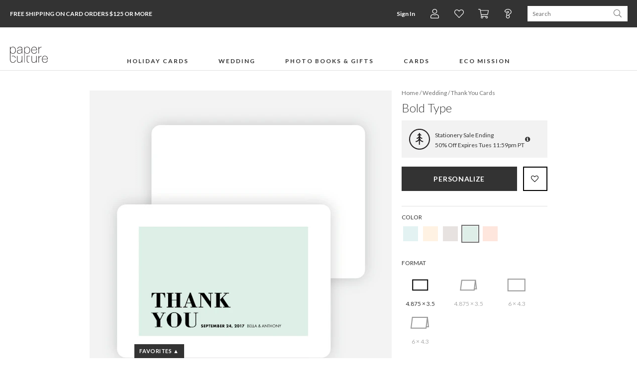

--- FILE ---
content_type: text/html;charset=UTF-8
request_url: https://www.paperculture.com/eco/boldly-typographic-wedding-thank-you-cards-p-15943.html
body_size: 39195
content:
<!DOCTYPE html>
<html xmlns:fb="http://www.facebook.com/2008/fbml" xmlns:og="http://ogp.me/ns#" lang="en">
<head>
<meta charset="utf-8"/>
<meta name="viewport" content="width=device-width, initial-scale=1.0"/>
<title>Boldly Typographic Wedding Thank You Cards | Paper Culture</title>
<meta name="description" content="We had the chic and fashion forward bride and groom in mind as we created these bold, typographic wedding thank you cards."/>
<meta name="keywords" content="typography, bold, modern, chic, fashion,  wedding, thank you, cards, card, stationery, stationary, eco-friendly, eco, green, personalized, custom, customized"/>
<meta property="og:title" content="Boldly Typographic Wedding Thank You Cards"/>
<meta property="og:type" content="paperculture:card"/>
<meta property="og:image" content="https://www.paperculture.com/static/products/201804261618/boldly-typographic-wedding-thank-you-cards.ARF3077DTY-XYYCT.PR.651.201804261618.jpg"/>
<meta property="og:url" content="https://www.paperculture.com/eco/boldly-typographic-wedding-thank-you-cards-p-15940.html"/>
<meta property="og:site_name" content="Paper Culture"/>
<meta property="fb:app_id" content="102872049758214"/>
<link rel="canonical" href="https://www.paperculture.com/eco/boldly-typographic-wedding-thank-you-cards-p-15940.html"/>
<link rel="alternate" type="application/atom+xml" title="Paper Culture: Wedding Thank You Cards" href="https://www.paperculture.com/eco/products-c-446.xml"/>
<meta http-equiv="Accept-CH" content="DPR, Viewport-Width, Width" />
  <meta name="theme-color" content="#333333" />
    

  <style >@font-face {
  font-family: 'Lato';
  font-style: italic;
  font-weight: 300;
  font-display: swap;
  src: url(/_p/fonts.gstatic.com/l/font?kit=S6u_w4BMUTPHjxsI9w2PGQ3q5d0HtdR59O3hKamKEH0Cc_0gABwrA-uK6R1A0Kyx_jEL62z2Lv_cLvZ6i0l6adft6_QGJqUWZ34vYeppj8ThLalhr2JfgcmhVG48ekKKYUh4PrFmTG6sGwrzJE98VF8&skey=8107d606b7e3d38e&v=v25) format('woff2');
}
@font-face {
  font-family: 'Lato';
  font-style: italic;
  font-weight: 400;
  font-display: swap;
  src: url(/_p/fonts.gstatic.com/l/font?kit=S6u8w4BMUTPHjxswXiWtFCfatv0UzNd88-jiJKaHE3gFdv49HwEoBuyP6hBP3a-0-TQIlhOLLfrbK_V3hER5bNDo6OkZO6YTYHssbOVkjMDlKZVdk2dYhMqsW2M_f0WPYlVnI7JjS2uvFgX-IEg&skey=51512958f8cff7a8&v=v25) format('woff2');
}
@font-face {
  font-family: 'Lato';
  font-style: italic;
  font-weight: 700;
  font-display: swap;
  src: url(/_p/fonts.gstatic.com/l/font?kit=S6u_w4BMUTPHjxsI5wqPGQ3q5d0HtdR59O3hKamKEH0Cc_0gABwrA-uK6R1A0Kyx_jEL62z2Lv_cLvZ6i0l6adft6_QGJqUWZ34vYeppj8ThLalhr2JfgcmhVG48ekKKYUh4PrFmTG6sGwrzJE98VF8&skey=5334e9c0b67702e2&v=v25) format('woff2');
}
@font-face {
  font-family: 'Lato';
  font-style: normal;
  font-weight: 300;
  font-display: swap;
  src: url(/_p/fonts.gstatic.com/l/font?kit=S6u9w4BMUTPHh7USewqFHi_o34YVz9Z78uvjK6eEEn8Edf8iHgIpAe2M6x9O3q6z-DcJ6RKILP3aKPR4hUd4a9Hr6fYYOKcUYXgtY-RnjcbmKKtekmBZh8ujWmA-eESMY0pmILNkSmiuGQT9Jkp4&skey=91f32e07d083dd3a&v=v25) format('woff2');
}
@font-face {
  font-family: 'Lato';
  font-style: normal;
  font-weight: 400;
  font-display: swap;
  src: url(/_p/fonts.gstatic.com/l/font?kit=S6uyw4BMUTPHvxw6WQevLnzIzP8WytF-8ebsJqSBFXoHaOA_HQcuBO6B5BJN26m2-0p2lBGNK_jZJft1hkJ_btL29usbPaARYnUibudjicLaFJdblWVaisSuWWU5fUeRfFdlJbRhSWWhFAD6&skey=2d58b92a99e1c086&v=v25) format('woff2');
}
@font-face {
  font-family: 'Lato';
  font-style: normal;
  font-weight: 700;
  font-display: swap;
  src: url(/_p/fonts.gstatic.com/l/font?kit=S6u9w4BMUTPHh6UVewqFHi_o34YVz9Z78uvjK6eEEn8Edf8iHgIpAe2M6x9O3q6z-DcJ6RKILP3aKPR4hUd4a9Hr6fYYOKcUYXgtY-RnjcbmKKtekmBZh8ujWmA-eESMY0pmILNkSmiuGQT9Jkp4&skey=3480a19627739c0d&v=v25) format('woff2');
}
@font-face {
  font-family: 'Lato';
  font-style: normal;
  font-weight: 900;
  font-display: swap;
  src: url(/_p/fonts.gstatic.com/l/font?kit=S6u9w4BMUTPHh50XewqFHi_o34YVz9Z78uvjK6eEEn8Edf8iHgIpAe2M6x9O3q6z-DcJ6RKILP3aKPR4hUd4a9Hr6fYYOKcUYXgtY-RnjcbmKKtekmBZh8ujWmA-eESMY0pmILNkSmiuGQT9Jkp4&skey=d01acf708cb3b73b&v=v25) format('woff2');
}
@font-face {
  font-family: 'Nanum Myeongjo';
  font-style: normal;
  font-weight: 400;
  font-display: swap;
  src: url(/_p/fonts.gstatic.com/l/font?kit=9Btx3DZF0dXLMZlywRbVRNhxy1LueHI8j8b_xZMPUCGvSnqOPE-Sc0UQ35-KEkhs02CXEeMknrUSq99ihgTUDZYrFl4N7-x-5sW9WzA2Qsj1Wqd0D8161HBjcF2vOF5vH-xGS0NlhGUoAp02B7ptq-r1ttSDjw&skey=c8f5ea5084209dd&v=v31) format('woff2');
}
@font-face {
  font-family: 'Nanum Myeongjo';
  font-style: normal;
  font-weight: 700;
  font-display: swap;
  src: url(/_p/fonts.gstatic.com/l/font?kit=9Bty3DZF0dXLMZlywRbVRNhxy2pXV1Axpfas5YB2UySoT3mDM0KRdkIV3IKVD0tp1GWUHOwpnbAVrtwf-XnXCJEuFVMC4u974cC-Ri8rQc3yX6R5AMB50HRnTGGTPVlqHOFJRkBgg2ArH4IrBL9qrun4udmHiPEmXQ&skey=40a011740daa4120&v=v31) format('woff2');
}
@font-face {
  font-family: 'Open Sans Condensed';
  font-style: normal;
  font-weight: 300;
  font-display: swap;
  src: url(/_p/fonts.gstatic.com/l/font?kit=z7NFdQDnbTkabZAIOl9il_O6KJj73e7Ff1GhPufGQJWQ4lExavxO7a3najsQ8FVBe9NBBmJLyTRECQPhPtYwE07LtU4rRVMK7cI_hwwBK8c-wRe-Cr4ATzSnINbn0onEC6H1HcV57XwYkhuVhXBBGfcBhi7DATVP_sS6gxkX&skey=2f86f64984be1bbf&v=v24) format('woff2');
}
</style>

  <style>
    @font-face {
  font-family: 'fontello';
  src: url('/assets/fontello-06b982386bf73a91cf7bfd8385255e07cc6bfff28f9d57d419ad6f20df7a009f.eot');
  src: url('/assets/fontello-06b982386bf73a91cf7bfd8385255e07cc6bfff28f9d57d419ad6f20df7a009f.eot#iefix') format('embedded-opentype'),
  url('/assets/fontello-0f9b5b6a1ccdda64fa159f6ebc0886beb95ee3adee936744da36d264205c1237.woff2') format('woff2'),
  url('/assets/fontello-4515df80ee319e08b92371810433c265f98c17d6244283900d7378ca8beffde0.woff') format('woff'),
  url('/assets/fontello-4b53edd4b408b1a1e54baf17dff1d61c37599ebe7544ec88da285d92f0f3fb07.ttf') format('truetype'),
  url('/assets/fontello-47c9d0538da651bd2c8c38596dc75e1215a284c4653e0917758693121f8b5121.svg#fontello') format('svg');
  font-weight: normal;
  font-style: normal;
}

  </style>

  <link rel="stylesheet" href="/assets/application-b3afd22cb5e4457fa7b03e36b1d151f14650efb275f7451047918c114678deb9.css" />
  <link rel="apple-touch-icon" href="/static/apple-touch-icon-180x180.png" />
  
<link rel="prefetch" href="/api/v2/items/15943"/>
<script>(()=>{"use strict";var e={63379:(e,t,r)=>{r.d(t,{D:()=>i,l:()=>n});r(64979);const n=e=>btoa(e).replace(/\+/g,"-").replace(/\//g,"_").replace(/=+$/,""),i=e=>{const t=e.replace(/-/g,"+").replace(/_/g,"/");return atob(t)}},12420:(e,t,r)=>{r.d(t,{J:()=>f,T:()=>d});var n=r(63379);r(98992),r(3949);const i=e=>Math.round(Math.min(Math.max(100/e,30),75));var o=r(29646);const a=/(^\/(?:api\/v\d|eco))(\/.*?)(?:\?(.*))?$/,c=window.location.hostname.split(".")[0],s=e=>/\.(jpg|png|svg)$/.test(e.split("?")[0]),u=/\/\/storage\.googleapis\.com(?=\/pc-eng-[a-z]+-storage(-dev)?\/)/,f=e=>{if(e.includes(".imgix.net/"))return e;if(e.startsWith("/alc/"))return`//pc-alc.imgix.net${e}`;if(u.test(e))return e.replace(u,"//paperculture-image.imgix.net");if(e.includes("//storage.googleapis.com/storage.paperculture.com"))return e.replace("//storage.googleapis.com/storage.paperculture.com","//pc-storage.imgix.net");if(e.startsWith("/")){const t=a.exec(e);if(t&&s(e)){const[,e,r,i]=t,o=i?`/q-${(0,n.l)(i)}`:"";return`//paperculture-image.imgix.net/${c}${e}${o}${r}`}return`//paperculture.imgix.net${e}`}throw new Error(`baseSrc cannot be converted to an imgix URL: ${e}`)},l={auto:"format,compress",fit:"max",ch:"Width,DPR"},d=({baseSrc:e,dpr:t,width:r,height:n,fit:a})=>{if("null"==e)return"data:,";const c=Math.round(10*t)/10;return(0,o.LS)(f(e),{...l,q:i(c),...1!=c&&{dpr:c},w:r,...n&&{h:n},...a&&{fit:a}})}},57101:(e,t,r)=>{r(98992),r(81454),window.Promise&&!Promise.allSettled&&(Promise.allSettled=e=>Promise.all(e.map((e=>Promise.resolve(e).then((e=>({status:"fulfilled",value:e}))).catch((e=>({status:"rejected",reason:e})))))))},29646:(e,t,r)=>{r.d(t,{LS:()=>o,_S:()=>n,di:()=>a,lF:()=>i});r(14603),r(47566),r(98721);const n=function(e){const t=/\+/g,r=/([^&=]+)=?([^&]*)/g,n=e=>decodeURIComponent(e.replace(t," ")),i=e||window.location.search.substring(1),o={};let a;while(a=r.exec(i))o[n(a[1])]=n(a[2]);return o},i=()=>n(window.location.hash.substring(1)),o=(e,t)=>{const[r,n]=e.split("?"),i=new URLSearchParams(n);for(const[a,c]of Object.entries(t))i.set(a,String(c));const o=i.toString();return o?`${r}?${o}`:r},a=()=>{const e=document.referrer;if(!e)return!1;try{const t=new URL(e),r=new URL(window.location.href);if(t.hostname===r.hostname)return!1;const n=/^https?:\/\/([-a-zA-Z0-9]+\.)?paperculture\.com/,i=n.test(e);return!i}catch(t){return!1}}},79306:(e,t,r)=>{var n=r(94901),i=r(16823),o=TypeError;e.exports=function(e){if(n(e))return e;throw new o(i(e)+" is not a function")}},73506:(e,t,r)=>{var n=r(13925),i=String,o=TypeError;e.exports=function(e){if(n(e))return e;throw new o("Can't set "+i(e)+" as a prototype")}},97080:(e,t,r)=>{var n=r(94402).has;e.exports=function(e){return n(e),e}},90679:(e,t,r)=>{var n=r(1625),i=TypeError;e.exports=function(e,t){if(n(t,e))return e;throw new i("Incorrect invocation")}},28551:(e,t,r)=>{var n=r(20034),i=String,o=TypeError;e.exports=function(e){if(n(e))return e;throw new o(i(e)+" is not an object")}},19617:(e,t,r)=>{var n=r(25397),i=r(35610),o=r(26198),a=function(e){return function(t,r,a){var c,s=n(t),u=o(s),f=i(a,u);if(e&&r!==r){while(u>f)if(c=s[f++],c!==c)return!0}else for(;u>f;f++)if((e||f in s)&&s[f]===r)return e||f||0;return!e&&-1}};e.exports={includes:a(!0),indexOf:a(!1)}},96319:(e,t,r)=>{var n=r(28551),i=r(9539);e.exports=function(e,t,r,o){try{return o?t(n(r)[0],r[1]):t(r)}catch(a){i(e,"throw",a)}}},44576:(e,t,r)=>{var n=r(79504),i=n({}.toString),o=n("".slice);e.exports=function(e){return o(i(e),8,-1)}},36955:(e,t,r)=>{var n=r(92140),i=r(94901),o=r(44576),a=r(78227),c=a("toStringTag"),s=Object,u="Arguments"===o(function(){return arguments}()),f=function(e,t){try{return e[t]}catch(r){}};e.exports=n?o:function(e){var t,r,n;return void 0===e?"Undefined":null===e?"Null":"string"==typeof(r=f(t=s(e),c))?r:u?o(t):"Object"===(n=o(t))&&i(t.callee)?"Arguments":n}},77740:(e,t,r)=>{var n=r(39297),i=r(35031),o=r(77347),a=r(24913);e.exports=function(e,t,r){for(var c=i(t),s=a.f,u=o.f,f=0;f<c.length;f++){var l=c[f];n(e,l)||r&&n(r,l)||s(e,l,u(t,l))}}},12211:(e,t,r)=>{var n=r(79039);e.exports=!n((function(){function e(){}return e.prototype.constructor=null,Object.getPrototypeOf(new e)!==e.prototype}))},62529:e=>{e.exports=function(e,t){return{value:e,done:t}}},66699:(e,t,r)=>{var n=r(43724),i=r(24913),o=r(6980);e.exports=n?function(e,t,r){return i.f(e,t,o(1,r))}:function(e,t,r){return e[t]=r,e}},6980:e=>{e.exports=function(e,t){return{enumerable:!(1&e),configurable:!(2&e),writable:!(4&e),value:t}}},97040:(e,t,r)=>{var n=r(56969),i=r(24913),o=r(6980);e.exports=function(e,t,r){var a=n(t);a in e?i.f(e,a,o(0,r)):e[a]=r}},62106:(e,t,r)=>{var n=r(50283),i=r(24913);e.exports=function(e,t,r){return r.get&&n(r.get,t,{getter:!0}),r.set&&n(r.set,t,{setter:!0}),i.f(e,t,r)}},36840:(e,t,r)=>{var n=r(94901),i=r(24913),o=r(50283),a=r(39433);e.exports=function(e,t,r,c){c||(c={});var s=c.enumerable,u=void 0!==c.name?c.name:t;if(n(r)&&o(r,u,c),c.global)s?e[t]=r:a(t,r);else{try{c.unsafe?e[t]&&(s=!0):delete e[t]}catch(f){}s?e[t]=r:i.f(e,t,{value:r,enumerable:!1,configurable:!c.nonConfigurable,writable:!c.nonWritable})}return e}},56279:(e,t,r)=>{var n=r(36840);e.exports=function(e,t,r){for(var i in t)n(e,i,t[i],r);return e}},39433:(e,t,r)=>{var n=r(24475),i=Object.defineProperty;e.exports=function(e,t){try{i(n,e,{value:t,configurable:!0,writable:!0})}catch(r){n[e]=t}return t}},43724:(e,t,r)=>{var n=r(79039);e.exports=!n((function(){return 7!==Object.defineProperty({},1,{get:function(){return 7}})[1]}))},4055:(e,t,r)=>{var n=r(24475),i=r(20034),o=n.document,a=i(o)&&i(o.createElement);e.exports=function(e){return a?o.createElement(e):{}}},55002:e=>{e.exports={IndexSizeError:{s:"INDEX_SIZE_ERR",c:1,m:1},DOMStringSizeError:{s:"DOMSTRING_SIZE_ERR",c:2,m:0},HierarchyRequestError:{s:"HIERARCHY_REQUEST_ERR",c:3,m:1},WrongDocumentError:{s:"WRONG_DOCUMENT_ERR",c:4,m:1},InvalidCharacterError:{s:"INVALID_CHARACTER_ERR",c:5,m:1},NoDataAllowedError:{s:"NO_DATA_ALLOWED_ERR",c:6,m:0},NoModificationAllowedError:{s:"NO_MODIFICATION_ALLOWED_ERR",c:7,m:1},NotFoundError:{s:"NOT_FOUND_ERR",c:8,m:1},NotSupportedError:{s:"NOT_SUPPORTED_ERR",c:9,m:1},InUseAttributeError:{s:"INUSE_ATTRIBUTE_ERR",c:10,m:1},InvalidStateError:{s:"INVALID_STATE_ERR",c:11,m:1},SyntaxError:{s:"SYNTAX_ERR",c:12,m:1},InvalidModificationError:{s:"INVALID_MODIFICATION_ERR",c:13,m:1},NamespaceError:{s:"NAMESPACE_ERR",c:14,m:1},InvalidAccessError:{s:"INVALID_ACCESS_ERR",c:15,m:1},ValidationError:{s:"VALIDATION_ERR",c:16,m:0},TypeMismatchError:{s:"TYPE_MISMATCH_ERR",c:17,m:1},SecurityError:{s:"SECURITY_ERR",c:18,m:1},NetworkError:{s:"NETWORK_ERR",c:19,m:1},AbortError:{s:"ABORT_ERR",c:20,m:1},URLMismatchError:{s:"URL_MISMATCH_ERR",c:21,m:1},QuotaExceededError:{s:"QUOTA_EXCEEDED_ERR",c:22,m:1},TimeoutError:{s:"TIMEOUT_ERR",c:23,m:1},InvalidNodeTypeError:{s:"INVALID_NODE_TYPE_ERR",c:24,m:1},DataCloneError:{s:"DATA_CLONE_ERR",c:25,m:1}}},79392:e=>{e.exports="undefined"!=typeof navigator&&String(navigator.userAgent)||""},77388:(e,t,r)=>{var n,i,o=r(24475),a=r(79392),c=o.process,s=o.Deno,u=c&&c.versions||s&&s.version,f=u&&u.v8;f&&(n=f.split("."),i=n[0]>0&&n[0]<4?1:+(n[0]+n[1])),!i&&a&&(n=a.match(/Edge\/(\d+)/),(!n||n[1]>=74)&&(n=a.match(/Chrome\/(\d+)/),n&&(i=+n[1]))),e.exports=i},88727:e=>{e.exports=["constructor","hasOwnProperty","isPrototypeOf","propertyIsEnumerable","toLocaleString","toString","valueOf"]},16193:(e,t,r)=>{var n=r(79504),i=Error,o=n("".replace),a=function(e){return String(new i(e).stack)}("zxcasd"),c=/\n\s*at [^:]*:[^\n]*/,s=c.test(a);e.exports=function(e,t){if(s&&"string"==typeof e&&!i.prepareStackTrace)while(t--)e=o(e,c,"");return e}},46518:(e,t,r)=>{var n=r(24475),i=r(77347).f,o=r(66699),a=r(36840),c=r(39433),s=r(77740),u=r(92796);e.exports=function(e,t){var r,f,l,d,p,h,b=e.target,g=e.global,v=e.stat;if(f=g?n:v?n[b]||c(b,{}):(n[b]||{}).prototype,f)for(l in t){if(p=t[l],e.dontCallGetSet?(h=i(f,l),d=h&&h.value):d=f[l],r=u(g?l:b+(v?".":"#")+l,e.forced),!r&&void 0!==d){if(typeof p==typeof d)continue;s(p,d)}(e.sham||d&&d.sham)&&o(p,"sham",!0),a(f,l,p,e)}}},79039:e=>{e.exports=function(e){try{return!!e()}catch(t){return!0}}},76080:(e,t,r)=>{var n=r(27476),i=r(79306),o=r(40616),a=n(n.bind);e.exports=function(e,t){return i(e),void 0===t?e:o?a(e,t):function(){return e.apply(t,arguments)}}},40616:(e,t,r)=>{var n=r(79039);e.exports=!n((function(){var e=function(){}.bind();return"function"!=typeof e||e.hasOwnProperty("prototype")}))},69565:(e,t,r)=>{var n=r(40616),i=Function.prototype.call;e.exports=n?i.bind(i):function(){return i.apply(i,arguments)}},10350:(e,t,r)=>{var n=r(43724),i=r(39297),o=Function.prototype,a=n&&Object.getOwnPropertyDescriptor,c=i(o,"name"),s=c&&"something"===function(){}.name,u=c&&(!n||n&&a(o,"name").configurable);e.exports={EXISTS:c,PROPER:s,CONFIGURABLE:u}},46706:(e,t,r)=>{var n=r(79504),i=r(79306);e.exports=function(e,t,r){try{return n(i(Object.getOwnPropertyDescriptor(e,t)[r]))}catch(o){}}},27476:(e,t,r)=>{var n=r(44576),i=r(79504);e.exports=function(e){if("Function"===n(e))return i(e)}},79504:(e,t,r)=>{var n=r(40616),i=Function.prototype,o=i.call,a=n&&i.bind.bind(o,o);e.exports=n?a:function(e){return function(){return o.apply(e,arguments)}}},97751:(e,t,r)=>{var n=r(24475),i=r(94901),o=function(e){return i(e)?e:void 0};e.exports=function(e,t){return arguments.length<2?o(n[e]):n[e]&&n[e][t]}},1767:e=>{e.exports=function(e){return{iterator:e,next:e.next,done:!1}}},50851:(e,t,r)=>{var n=r(36955),i=r(55966),o=r(64117),a=r(26269),c=r(78227),s=c("iterator");e.exports=function(e){if(!o(e))return i(e,s)||i(e,"@@iterator")||a[n(e)]}},70081:(e,t,r)=>{var n=r(69565),i=r(79306),o=r(28551),a=r(16823),c=r(50851),s=TypeError;e.exports=function(e,t){var r=arguments.length<2?c(e):t;if(i(r))return o(n(r,e));throw new s(a(e)+" is not iterable")}},55966:(e,t,r)=>{var n=r(79306),i=r(64117);e.exports=function(e,t){var r=e[t];return i(r)?void 0:n(r)}},83789:(e,t,r)=>{var n=r(79306),i=r(28551),o=r(69565),a=r(91291),c=r(1767),s="Invalid size",u=RangeError,f=TypeError,l=Math.max,d=function(e,t){this.set=e,this.size=l(t,0),this.has=n(e.has),this.keys=n(e.keys)};d.prototype={getIterator:function(){return c(i(o(this.keys,this.set)))},includes:function(e){return o(this.has,this.set,e)}},e.exports=function(e){i(e);var t=+e.size;if(t!==t)throw new f(s);var r=a(t);if(r<0)throw new u(s);return new d(e,r)}},24475:function(e,t,r){var n=function(e){return e&&e.Math===Math&&e};e.exports=n("object"==typeof globalThis&&globalThis)||n("object"==typeof window&&window)||n("object"==typeof self&&self)||n("object"==typeof r.g&&r.g)||n("object"==typeof this&&this)||function(){return this}()||Function("return this")()},39297:(e,t,r)=>{var n=r(79504),i=r(48981),o=n({}.hasOwnProperty);e.exports=Object.hasOwn||function(e,t){return o(i(e),t)}},30421:e=>{e.exports={}},20397:(e,t,r)=>{var n=r(97751);e.exports=n("document","documentElement")},35917:(e,t,r)=>{var n=r(43724),i=r(79039),o=r(4055);e.exports=!n&&!i((function(){return 7!==Object.defineProperty(o("div"),"a",{get:function(){return 7}}).a}))},47055:(e,t,r)=>{var n=r(79504),i=r(79039),o=r(44576),a=Object,c=n("".split);e.exports=i((function(){return!a("z").propertyIsEnumerable(0)}))?function(e){return"String"===o(e)?c(e,""):a(e)}:a},23167:(e,t,r)=>{var n=r(94901),i=r(20034),o=r(52967);e.exports=function(e,t,r){var a,c;return o&&n(a=t.constructor)&&a!==r&&i(c=a.prototype)&&c!==r.prototype&&o(e,c),e}},33706:(e,t,r)=>{var n=r(79504),i=r(94901),o=r(77629),a=n(Function.toString);i(o.inspectSource)||(o.inspectSource=function(e){return a(e)}),e.exports=o.inspectSource},91181:(e,t,r)=>{var n,i,o,a=r(58622),c=r(24475),s=r(20034),u=r(66699),f=r(39297),l=r(77629),d=r(66119),p=r(30421),h="Object already initialized",b=c.TypeError,g=c.WeakMap,v=function(e){return o(e)?i(e):n(e,{})},m=function(e){return function(t){var r;if(!s(t)||(r=i(t)).type!==e)throw new b("Incompatible receiver, "+e+" required");return r}};if(a||l.state){var y=l.state||(l.state=new g);y.get=y.get,y.has=y.has,y.set=y.set,n=function(e,t){if(y.has(e))throw new b(h);return t.facade=e,y.set(e,t),t},i=function(e){return y.get(e)||{}},o=function(e){return y.has(e)}}else{var w=d("state");p[w]=!0,n=function(e,t){if(f(e,w))throw new b(h);return t.facade=e,u(e,w,t),t},i=function(e){return f(e,w)?e[w]:{}},o=function(e){return f(e,w)}}e.exports={set:n,get:i,has:o,enforce:v,getterFor:m}},44209:(e,t,r)=>{var n=r(78227),i=r(26269),o=n("iterator"),a=Array.prototype;e.exports=function(e){return void 0!==e&&(i.Array===e||a[o]===e)}},94901:e=>{var t="object"==typeof document&&document.all;e.exports="undefined"==typeof t&&void 0!==t?function(e){return"function"==typeof e||e===t}:function(e){return"function"==typeof e}},92796:(e,t,r)=>{var n=r(79039),i=r(94901),o=/#|\.prototype\./,a=function(e,t){var r=s[c(e)];return r===f||r!==u&&(i(t)?n(t):!!t)},c=a.normalize=function(e){return String(e).replace(o,".").toLowerCase()},s=a.data={},u=a.NATIVE="N",f=a.POLYFILL="P";e.exports=a},64117:e=>{e.exports=function(e){return null===e||void 0===e}},20034:(e,t,r)=>{var n=r(94901);e.exports=function(e){return"object"==typeof e?null!==e:n(e)}},13925:(e,t,r)=>{var n=r(20034);e.exports=function(e){return n(e)||null===e}},96395:e=>{e.exports=!1},10757:(e,t,r)=>{var n=r(97751),i=r(94901),o=r(1625),a=r(7040),c=Object;e.exports=a?function(e){return"symbol"==typeof e}:function(e){var t=n("Symbol");return i(t)&&o(t.prototype,c(e))}},40507:(e,t,r)=>{var n=r(69565);e.exports=function(e,t,r){var i,o,a=r?e:e.iterator,c=e.next;while(!(i=n(c,a)).done)if(o=t(i.value),void 0!==o)return o}},72652:(e,t,r)=>{var n=r(76080),i=r(69565),o=r(28551),a=r(16823),c=r(44209),s=r(26198),u=r(1625),f=r(70081),l=r(50851),d=r(9539),p=TypeError,h=function(e,t){this.stopped=e,this.result=t},b=h.prototype;e.exports=function(e,t,r){var g,v,m,y,w,S,x,E=r&&r.that,O=!(!r||!r.AS_ENTRIES),A=!(!r||!r.IS_RECORD),R=!(!r||!r.IS_ITERATOR),I=!(!r||!r.INTERRUPTED),_=n(t,E),T=function(e){return g&&d(g,"normal",e),new h(!0,e)},j=function(e){return O?(o(e),I?_(e[0],e[1],T):_(e[0],e[1])):I?_(e,T):_(e)};if(A)g=e.iterator;else if(R)g=e;else{if(v=l(e),!v)throw new p(a(e)+" is not iterable");if(c(v)){for(m=0,y=s(e);y>m;m++)if(w=j(e[m]),w&&u(b,w))return w;return new h(!1)}g=f(e,v)}S=A?e.next:g.next;while(!(x=i(S,g)).done){try{w=j(x.value)}catch(C){d(g,"throw",C)}if("object"==typeof w&&w&&u(b,w))return w}return new h(!1)}},9539:(e,t,r)=>{var n=r(69565),i=r(28551),o=r(55966);e.exports=function(e,t,r){var a,c;i(e);try{if(a=o(e,"return"),!a){if("throw"===t)throw r;return r}a=n(a,e)}catch(s){c=!0,a=s}if("throw"===t)throw r;if(c)throw a;return i(a),r}},19462:(e,t,r)=>{var n=r(69565),i=r(2360),o=r(66699),a=r(56279),c=r(78227),s=r(91181),u=r(55966),f=r(57657).IteratorPrototype,l=r(62529),d=r(9539),p=c("toStringTag"),h="IteratorHelper",b="WrapForValidIterator",g=s.set,v=function(e){var t=s.getterFor(e?b:h);return a(i(f),{next:function(){var r=t(this);if(e)return r.nextHandler();try{var n=r.done?void 0:r.nextHandler();return l(n,r.done)}catch(i){throw r.done=!0,i}},return:function(){var r=t(this),i=r.iterator;if(r.done=!0,e){var o=u(i,"return");return o?n(o,i):l(void 0,!0)}if(r.inner)try{d(r.inner.iterator,"normal")}catch(a){return d(i,"throw",a)}return d(i,"normal"),l(void 0,!0)}})},m=v(!0),y=v(!1);o(y,p,"Iterator Helper"),e.exports=function(e,t){var r=function(r,n){n?(n.iterator=r.iterator,n.next=r.next):n=r,n.type=t?b:h,n.nextHandler=e,n.counter=0,n.done=!1,g(this,n)};return r.prototype=t?m:y,r}},20713:(e,t,r)=>{var n=r(69565),i=r(79306),o=r(28551),a=r(1767),c=r(19462),s=r(96319),u=c((function(){var e=this.iterator,t=o(n(this.next,e)),r=this.done=!!t.done;if(!r)return s(e,this.mapper,[t.value,this.counter++],!0)}));e.exports=function(e){return o(this),i(e),new u(a(this),{mapper:e})}},57657:(e,t,r)=>{var n,i,o,a=r(79039),c=r(94901),s=r(20034),u=r(2360),f=r(42787),l=r(36840),d=r(78227),p=r(96395),h=d("iterator"),b=!1;[].keys&&(o=[].keys(),"next"in o?(i=f(f(o)),i!==Object.prototype&&(n=i)):b=!0);var g=!s(n)||a((function(){var e={};return n[h].call(e)!==e}));g?n={}:p&&(n=u(n)),c(n[h])||l(n,h,(function(){return this})),e.exports={IteratorPrototype:n,BUGGY_SAFARI_ITERATORS:b}},26269:e=>{e.exports={}},26198:(e,t,r)=>{var n=r(18014);e.exports=function(e){return n(e.length)}},50283:(e,t,r)=>{var n=r(79504),i=r(79039),o=r(94901),a=r(39297),c=r(43724),s=r(10350).CONFIGURABLE,u=r(33706),f=r(91181),l=f.enforce,d=f.get,p=String,h=Object.defineProperty,b=n("".slice),g=n("".replace),v=n([].join),m=c&&!i((function(){return 8!==h((function(){}),"length",{value:8}).length})),y=String(String).split("String"),w=e.exports=function(e,t,r){"Symbol("===b(p(t),0,7)&&(t="["+g(p(t),/^Symbol\(([^)]*)\)/,"$1")+"]"),r&&r.getter&&(t="get "+t),r&&r.setter&&(t="set "+t),(!a(e,"name")||s&&e.name!==t)&&(c?h(e,"name",{value:t,configurable:!0}):e.name=t),m&&r&&a(r,"arity")&&e.length!==r.arity&&h(e,"length",{value:r.arity});try{r&&a(r,"constructor")&&r.constructor?c&&h(e,"prototype",{writable:!1}):e.prototype&&(e.prototype=void 0)}catch(i){}var n=l(e);return a(n,"source")||(n.source=v(y,"string"==typeof t?t:"")),e};Function.prototype.toString=w((function(){return o(this)&&d(this).source||u(this)}),"toString")},80741:e=>{var t=Math.ceil,r=Math.floor;e.exports=Math.trunc||function(e){var n=+e;return(n>0?r:t)(n)}},32603:(e,t,r)=>{var n=r(655);e.exports=function(e,t){return void 0===e?arguments.length<2?"":t:n(e)}},2360:(e,t,r)=>{var n,i=r(28551),o=r(96801),a=r(88727),c=r(30421),s=r(20397),u=r(4055),f=r(66119),l=">",d="<",p="prototype",h="script",b=f("IE_PROTO"),g=function(){},v=function(e){return d+h+l+e+d+"/"+h+l},m=function(e){e.write(v("")),e.close();var t=e.parentWindow.Object;return e=null,t},y=function(){var e,t=u("iframe"),r="java"+h+":";return t.style.display="none",s.appendChild(t),t.src=String(r),e=t.contentWindow.document,e.open(),e.write(v("document.F=Object")),e.close(),e.F},w=function(){try{n=new ActiveXObject("htmlfile")}catch(t){}w="undefined"!=typeof document?document.domain&&n?m(n):y():m(n);var e=a.length;while(e--)delete w[p][a[e]];return w()};c[b]=!0,e.exports=Object.create||function(e,t){var r;return null!==e?(g[p]=i(e),r=new g,g[p]=null,r[b]=e):r=w(),void 0===t?r:o.f(r,t)}},96801:(e,t,r)=>{var n=r(43724),i=r(48686),o=r(24913),a=r(28551),c=r(25397),s=r(71072);t.f=n&&!i?Object.defineProperties:function(e,t){a(e);var r,n=c(t),i=s(t),u=i.length,f=0;while(u>f)o.f(e,r=i[f++],n[r]);return e}},24913:(e,t,r)=>{var n=r(43724),i=r(35917),o=r(48686),a=r(28551),c=r(56969),s=TypeError,u=Object.defineProperty,f=Object.getOwnPropertyDescriptor,l="enumerable",d="configurable",p="writable";t.f=n?o?function(e,t,r){if(a(e),t=c(t),a(r),"function"===typeof e&&"prototype"===t&&"value"in r&&p in r&&!r[p]){var n=f(e,t);n&&n[p]&&(e[t]=r.value,r={configurable:d in r?r[d]:n[d],enumerable:l in r?r[l]:n[l],writable:!1})}return u(e,t,r)}:u:function(e,t,r){if(a(e),t=c(t),a(r),i)try{return u(e,t,r)}catch(n){}if("get"in r||"set"in r)throw new s("Accessors not supported");return"value"in r&&(e[t]=r.value),e}},77347:(e,t,r)=>{var n=r(43724),i=r(69565),o=r(48773),a=r(6980),c=r(25397),s=r(56969),u=r(39297),f=r(35917),l=Object.getOwnPropertyDescriptor;t.f=n?l:function(e,t){if(e=c(e),t=s(t),f)try{return l(e,t)}catch(r){}if(u(e,t))return a(!i(o.f,e,t),e[t])}},38480:(e,t,r)=>{var n=r(61828),i=r(88727),o=i.concat("length","prototype");t.f=Object.getOwnPropertyNames||function(e){return n(e,o)}},33717:(e,t)=>{t.f=Object.getOwnPropertySymbols},42787:(e,t,r)=>{var n=r(39297),i=r(94901),o=r(48981),a=r(66119),c=r(12211),s=a("IE_PROTO"),u=Object,f=u.prototype;e.exports=c?u.getPrototypeOf:function(e){var t=o(e);if(n(t,s))return t[s];var r=t.constructor;return i(r)&&t instanceof r?r.prototype:t instanceof u?f:null}},1625:(e,t,r)=>{var n=r(79504);e.exports=n({}.isPrototypeOf)},61828:(e,t,r)=>{var n=r(79504),i=r(39297),o=r(25397),a=r(19617).indexOf,c=r(30421),s=n([].push);e.exports=function(e,t){var r,n=o(e),u=0,f=[];for(r in n)!i(c,r)&&i(n,r)&&s(f,r);while(t.length>u)i(n,r=t[u++])&&(~a(f,r)||s(f,r));return f}},71072:(e,t,r)=>{var n=r(61828),i=r(88727);e.exports=Object.keys||function(e){return n(e,i)}},48773:(e,t)=>{var r={}.propertyIsEnumerable,n=Object.getOwnPropertyDescriptor,i=n&&!r.call({1:2},1);t.f=i?function(e){var t=n(this,e);return!!t&&t.enumerable}:r},52967:(e,t,r)=>{var n=r(46706),i=r(28551),o=r(73506);e.exports=Object.setPrototypeOf||("__proto__"in{}?function(){var e,t=!1,r={};try{e=n(Object.prototype,"__proto__","set"),e(r,[]),t=r instanceof Array}catch(a){}return function(r,n){return i(r),o(n),t?e(r,n):r.__proto__=n,r}}():void 0)},84270:(e,t,r)=>{var n=r(69565),i=r(94901),o=r(20034),a=TypeError;e.exports=function(e,t){var r,c;if("string"===t&&i(r=e.toString)&&!o(c=n(r,e)))return c;if(i(r=e.valueOf)&&!o(c=n(r,e)))return c;if("string"!==t&&i(r=e.toString)&&!o(c=n(r,e)))return c;throw new a("Can't convert object to primitive value")}},35031:(e,t,r)=>{var n=r(97751),i=r(79504),o=r(38480),a=r(33717),c=r(28551),s=i([].concat);e.exports=n("Reflect","ownKeys")||function(e){var t=o.f(c(e)),r=a.f;return r?s(t,r(e)):t}},67750:(e,t,r)=>{var n=r(64117),i=TypeError;e.exports=function(e){if(n(e))throw new i("Can't call method on "+e);return e}},89286:(e,t,r)=>{var n=r(94402),i=r(38469),o=n.Set,a=n.add;e.exports=function(e){var t=new o;return i(e,(function(e){a(t,e)})),t}},83440:(e,t,r)=>{var n=r(97080),i=r(94402),o=r(89286),a=r(25170),c=r(83789),s=r(38469),u=r(40507),f=i.has,l=i.remove;e.exports=function(e){var t=n(this),r=c(e),i=o(t);return a(t)<=r.size?s(t,(function(e){r.includes(e)&&l(i,e)})):u(r.getIterator(),(function(e){f(t,e)&&l(i,e)})),i}},94402:(e,t,r)=>{var n=r(79504),i=Set.prototype;e.exports={Set,add:n(i.add),has:n(i.has),remove:n(i["delete"]),proto:i}},68750:(e,t,r)=>{var n=r(97080),i=r(94402),o=r(25170),a=r(83789),c=r(38469),s=r(40507),u=i.Set,f=i.add,l=i.has;e.exports=function(e){var t=n(this),r=a(e),i=new u;return o(t)>r.size?s(r.getIterator(),(function(e){l(t,e)&&f(i,e)})):c(t,(function(e){r.includes(e)&&f(i,e)})),i}},64449:(e,t,r)=>{var n=r(97080),i=r(94402).has,o=r(25170),a=r(83789),c=r(38469),s=r(40507),u=r(9539);e.exports=function(e){var t=n(this),r=a(e);if(o(t)<=r.size)return!1!==c(t,(function(e){if(r.includes(e))return!1}),!0);var f=r.getIterator();return!1!==s(f,(function(e){if(i(t,e))return u(f,"normal",!1)}))}},53838:(e,t,r)=>{var n=r(97080),i=r(25170),o=r(38469),a=r(83789);e.exports=function(e){var t=n(this),r=a(e);return!(i(t)>r.size)&&!1!==o(t,(function(e){if(!r.includes(e))return!1}),!0)}},28527:(e,t,r)=>{var n=r(97080),i=r(94402).has,o=r(25170),a=r(83789),c=r(40507),s=r(9539);e.exports=function(e){var t=n(this),r=a(e);if(o(t)<r.size)return!1;var u=r.getIterator();return!1!==c(u,(function(e){if(!i(t,e))return s(u,"normal",!1)}))}},38469:(e,t,r)=>{var n=r(79504),i=r(40507),o=r(94402),a=o.Set,c=o.proto,s=n(c.forEach),u=n(c.keys),f=u(new a).next;e.exports=function(e,t,r){return r?i({iterator:u(e),next:f},t):s(e,t)}},84916:(e,t,r)=>{var n=r(97751),i=function(e){return{size:e,has:function(){return!1},keys:function(){return{next:function(){return{done:!0}}}}}};e.exports=function(e){var t=n("Set");try{(new t)[e](i(0));try{return(new t)[e](i(-1)),!1}catch(r){return!0}}catch(o){return!1}}},25170:(e,t,r)=>{var n=r(46706),i=r(94402);e.exports=n(i.proto,"size","get")||function(e){return e.size}},83650:(e,t,r)=>{var n=r(97080),i=r(94402),o=r(89286),a=r(83789),c=r(40507),s=i.add,u=i.has,f=i.remove;e.exports=function(e){var t=n(this),r=a(e).getIterator(),i=o(t);return c(r,(function(e){u(t,e)?f(i,e):s(i,e)})),i}},44204:(e,t,r)=>{var n=r(97080),i=r(94402).add,o=r(89286),a=r(83789),c=r(40507);e.exports=function(e){var t=n(this),r=a(e).getIterator(),s=o(t);return c(r,(function(e){i(s,e)})),s}},66119:(e,t,r)=>{var n=r(25745),i=r(33392),o=n("keys");e.exports=function(e){return o[e]||(o[e]=i(e))}},77629:(e,t,r)=>{var n=r(24475),i=r(39433),o="__core-js_shared__",a=n[o]||i(o,{});e.exports=a},25745:(e,t,r)=>{var n=r(96395),i=r(77629);(e.exports=function(e,t){return i[e]||(i[e]=void 0!==t?t:{})})("versions",[]).push({version:"3.35.0",mode:n?"pure":"global",copyright:"© 2014-2023 Denis Pushkarev (zloirock.ru)",license:"https://github.com/zloirock/core-js/blob/v3.35.0/LICENSE",source:"https://github.com/zloirock/core-js"})},4495:(e,t,r)=>{var n=r(77388),i=r(79039),o=r(24475),a=o.String;e.exports=!!Object.getOwnPropertySymbols&&!i((function(){var e=Symbol("symbol detection");return!a(e)||!(Object(e)instanceof Symbol)||!Symbol.sham&&n&&n<41}))},35610:(e,t,r)=>{var n=r(91291),i=Math.max,o=Math.min;e.exports=function(e,t){var r=n(e);return r<0?i(r+t,0):o(r,t)}},25397:(e,t,r)=>{var n=r(47055),i=r(67750);e.exports=function(e){return n(i(e))}},91291:(e,t,r)=>{var n=r(80741);e.exports=function(e){var t=+e;return t!==t||0===t?0:n(t)}},18014:(e,t,r)=>{var n=r(91291),i=Math.min;e.exports=function(e){return e>0?i(n(e),9007199254740991):0}},48981:(e,t,r)=>{var n=r(67750),i=Object;e.exports=function(e){return i(n(e))}},72777:(e,t,r)=>{var n=r(69565),i=r(20034),o=r(10757),a=r(55966),c=r(84270),s=r(78227),u=TypeError,f=s("toPrimitive");e.exports=function(e,t){if(!i(e)||o(e))return e;var r,s=a(e,f);if(s){if(void 0===t&&(t="default"),r=n(s,e,t),!i(r)||o(r))return r;throw new u("Can't convert object to primitive value")}return void 0===t&&(t="number"),c(e,t)}},56969:(e,t,r)=>{var n=r(72777),i=r(10757);e.exports=function(e){var t=n(e,"string");return i(t)?t:t+""}},92140:(e,t,r)=>{var n=r(78227),i=n("toStringTag"),o={};o[i]="z",e.exports="[object z]"===String(o)},655:(e,t,r)=>{var n=r(36955),i=String;e.exports=function(e){if("Symbol"===n(e))throw new TypeError("Cannot convert a Symbol value to a string");return i(e)}},16823:e=>{var t=String;e.exports=function(e){try{return t(e)}catch(r){return"Object"}}},33392:(e,t,r)=>{var n=r(79504),i=0,o=Math.random(),a=n(1..toString);e.exports=function(e){return"Symbol("+(void 0===e?"":e)+")_"+a(++i+o,36)}},7040:(e,t,r)=>{var n=r(4495);e.exports=n&&!Symbol.sham&&"symbol"==typeof Symbol.iterator},48686:(e,t,r)=>{var n=r(43724),i=r(79039);e.exports=n&&i((function(){return 42!==Object.defineProperty((function(){}),"prototype",{value:42,writable:!1}).prototype}))},22812:e=>{var t=TypeError;e.exports=function(e,r){if(e<r)throw new t("Not enough arguments");return e}},58622:(e,t,r)=>{var n=r(24475),i=r(94901),o=n.WeakMap;e.exports=i(o)&&/native code/.test(String(o))},78227:(e,t,r)=>{var n=r(24475),i=r(25745),o=r(39297),a=r(33392),c=r(4495),s=r(7040),u=n.Symbol,f=i("wks"),l=s?u["for"]||u:u&&u.withoutSetter||a;e.exports=function(e){return o(f,e)||(f[e]=c&&o(u,e)?u[e]:l("Symbol."+e)),f[e]}},98992:(e,t,r)=>{var n=r(46518),i=r(24475),o=r(90679),a=r(28551),c=r(94901),s=r(42787),u=r(62106),f=r(97040),l=r(79039),d=r(39297),p=r(78227),h=r(57657).IteratorPrototype,b=r(43724),g=r(96395),v="constructor",m="Iterator",y=p("toStringTag"),w=TypeError,S=i[m],x=g||!c(S)||S.prototype!==h||!l((function(){S({})})),E=function(){if(o(this,h),s(this)===h)throw new w("Abstract class Iterator not directly constructable")},O=function(e,t){b?u(h,e,{configurable:!0,get:function(){return t},set:function(t){if(a(this),this===h)throw new w("You can't redefine this property");d(this,e)?this[e]=t:f(this,e,t)}}):h[e]=t};d(h,y)||O(y,m),!x&&d(h,v)&&h[v]!==Object||O(v,E),E.prototype=h,n({global:!0,constructor:!0,forced:x},{Iterator:E})},54520:(e,t,r)=>{var n=r(46518),i=r(69565),o=r(79306),a=r(28551),c=r(1767),s=r(19462),u=r(96319),f=r(96395),l=s((function(){var e,t,r,n=this.iterator,o=this.predicate,c=this.next;while(1){if(e=a(i(c,n)),t=this.done=!!e.done,t)return;if(r=e.value,u(n,o,[r,this.counter++],!0))return r}}));n({target:"Iterator",proto:!0,real:!0,forced:f},{filter:function(e){return a(this),o(e),new l(c(this),{predicate:e})}})},3949:(e,t,r)=>{var n=r(46518),i=r(72652),o=r(79306),a=r(28551),c=r(1767);n({target:"Iterator",proto:!0,real:!0},{forEach:function(e){a(this),o(e);var t=c(this),r=0;i(t,(function(t){e(t,r++)}),{IS_RECORD:!0})}})},81454:(e,t,r)=>{var n=r(46518),i=r(20713),o=r(96395);n({target:"Iterator",proto:!0,real:!0,forced:o},{map:i})},8872:(e,t,r)=>{var n=r(46518),i=r(72652),o=r(79306),a=r(28551),c=r(1767),s=TypeError;n({target:"Iterator",proto:!0,real:!0},{reduce:function(e){a(this),o(e);var t=c(this),r=arguments.length<2,n=r?void 0:arguments[1],u=0;if(i(t,(function(t){r?(r=!1,n=t):n=e(n,t,u),u++}),{IS_RECORD:!0}),r)throw new s("Reduce of empty iterator with no initial value");return n}})},37550:(e,t,r)=>{var n=r(46518),i=r(72652),o=r(79306),a=r(28551),c=r(1767);n({target:"Iterator",proto:!0,real:!0},{some:function(e){a(this),o(e);var t=c(this),r=0;return i(t,(function(t,n){if(e(t,r++))return n()}),{IS_RECORD:!0,INTERRUPTED:!0}).stopped}})},43375:(e,t,r)=>{var n=r(46518),i=r(83440),o=r(84916);n({target:"Set",proto:!0,real:!0,forced:!o("difference")},{difference:i})},39225:(e,t,r)=>{var n=r(46518),i=r(79039),o=r(68750),a=r(84916),c=!a("intersection")||i((function(){return"3,2"!==Array.from(new Set([1,2,3]).intersection(new Set([3,2])))}));n({target:"Set",proto:!0,real:!0,forced:c},{intersection:o})},13972:(e,t,r)=>{var n=r(46518),i=r(64449),o=r(84916);n({target:"Set",proto:!0,real:!0,forced:!o("isDisjointFrom")},{isDisjointFrom:i})},99209:(e,t,r)=>{var n=r(46518),i=r(53838),o=r(84916);n({target:"Set",proto:!0,real:!0,forced:!o("isSubsetOf")},{isSubsetOf:i})},25714:(e,t,r)=>{var n=r(46518),i=r(28527),o=r(84916);n({target:"Set",proto:!0,real:!0,forced:!o("isSupersetOf")},{isSupersetOf:i})},17561:(e,t,r)=>{var n=r(46518),i=r(83650),o=r(84916);n({target:"Set",proto:!0,real:!0,forced:!o("symmetricDifference")},{symmetricDifference:i})},66197:(e,t,r)=>{var n=r(46518),i=r(44204),o=r(84916);n({target:"Set",proto:!0,real:!0,forced:!o("union")},{union:i})},64979:(e,t,r)=>{var n=r(46518),i=r(24475),o=r(97751),a=r(6980),c=r(24913).f,s=r(39297),u=r(90679),f=r(23167),l=r(32603),d=r(55002),p=r(16193),h=r(43724),b=r(96395),g="DOMException",v=o("Error"),m=o(g),y=function(){u(this,w);var e=arguments.length,t=l(e<1?void 0:arguments[0]),r=l(e<2?void 0:arguments[1],"Error"),n=new m(t,r),i=new v(t);return i.name=g,c(n,"stack",a(1,p(i.stack,1))),f(n,this,y),n},w=y.prototype=m.prototype,S="stack"in new v(g),x="stack"in new m(1,2),E=m&&h&&Object.getOwnPropertyDescriptor(i,g),O=!!E&&!(E.writable&&E.configurable),A=S&&!O&&!x;n({global:!0,constructor:!0,forced:b||A},{DOMException:A?y:m});var R=o(g),I=R.prototype;if(I.constructor!==R)for(var _ in b||c(I,"constructor",a(1,R)),d)if(s(d,_)){var T=d[_],j=T.s;s(R,j)||c(R,j,a(6,T.c))}},14603:(e,t,r)=>{var n=r(36840),i=r(79504),o=r(655),a=r(22812),c=URLSearchParams,s=c.prototype,u=i(s.append),f=i(s["delete"]),l=i(s.forEach),d=i([].push),p=new c("a=1&a=2&b=3");p["delete"]("a",1),p["delete"]("b",void 0),p+""!=="a=2"&&n(s,"delete",(function(e){var t=arguments.length,r=t<2?void 0:arguments[1];if(t&&void 0===r)return f(this,e);var n=[];l(this,(function(e,t){d(n,{key:t,value:e})})),a(t,1);var i,c=o(e),s=o(r),p=0,h=0,b=!1,g=n.length;while(p<g)i=n[p++],b||i.key===c?(b=!0,f(this,i.key)):h++;while(h<g)i=n[h++],i.key===c&&i.value===s||u(this,i.key,i.value)}),{enumerable:!0,unsafe:!0})},47566:(e,t,r)=>{var n=r(36840),i=r(79504),o=r(655),a=r(22812),c=URLSearchParams,s=c.prototype,u=i(s.getAll),f=i(s.has),l=new c("a=1");!l.has("a",2)&&l.has("a",void 0)||n(s,"has",(function(e){var t=arguments.length,r=t<2?void 0:arguments[1];if(t&&void 0===r)return f(this,e);var n=u(this,e);a(t,1);var i=o(r),c=0;while(c<n.length)if(n[c++]===i)return!0;return!1}),{enumerable:!0,unsafe:!0})},98721:(e,t,r)=>{var n=r(43724),i=r(79504),o=r(62106),a=URLSearchParams.prototype,c=i(a.forEach);n&&!("size"in a)&&o(a,"size",{get:function(){var e=0;return c(this,(function(){e++})),e},configurable:!0,enumerable:!0})},91114:(e,t,r)=>{function n(e){return n="function"==typeof Symbol&&"symbol"==typeof Symbol.iterator?function(e){return typeof e}:function(e){return e&&"function"==typeof Symbol&&e.constructor===Symbol&&e!==Symbol.prototype?"symbol":typeof e},n(e)}function i(e,t){if("object"!=n(e)||!e)return e;var r=e[Symbol.toPrimitive];if(void 0!==r){var i=r.call(e,t||"default");if("object"!=n(i))return i;throw new TypeError("@@toPrimitive must return a primitive value.")}return("string"===t?String:Number)(e)}function o(e){var t=i(e,"string");return"symbol"==n(t)?t:t+""}function a(e,t,r){return(t=o(t))in e?Object.defineProperty(e,t,{value:r,enumerable:!0,configurable:!0,writable:!0}):e[t]=r,e}r.d(t,{A:()=>a})}},t={};function r(n){var i=t[n];if(void 0!==i)return i.exports;var o=t[n]={exports:{}};return e[n].call(o.exports,o,o.exports,r),o.exports}r.m=e,(()=>{var e=[];r.O=(t,n,i,o)=>{if(!n){var a=1/0;for(f=0;f<e.length;f++){for(var[n,i,o]=e[f],c=!0,s=0;s<n.length;s++)(!1&o||a>=o)&&Object.keys(r.O).every((e=>r.O[e](n[s])))?n.splice(s--,1):(c=!1,o<a&&(a=o));if(c){e.splice(f--,1);var u=i();void 0!==u&&(t=u)}}return t}o=o||0;for(var f=e.length;f>0&&e[f-1][2]>o;f--)e[f]=e[f-1];e[f]=[n,i,o]}})(),(()=>{r.F={},r.E=e=>{Object.keys(r.F).map((t=>{r.F[t](e)}))}})(),(()=>{r.n=e=>{var t=e&&e.__esModule?()=>e["default"]:()=>e;return r.d(t,{a:t}),t}})(),(()=>{var e,t=Object.getPrototypeOf?e=>Object.getPrototypeOf(e):e=>e.__proto__;r.t=function(n,i){if(1&i&&(n=this(n)),8&i)return n;if("object"===typeof n&&n){if(4&i&&n.__esModule)return n;if(16&i&&"function"===typeof n.then)return n}var o=Object.create(null);r.r(o);var a={};e=e||[null,t({}),t([]),t(t)];for(var c=2&i&&n;"object"==typeof c&&!~e.indexOf(c);c=t(c))Object.getOwnPropertyNames(c).forEach((e=>a[e]=()=>n[e]));return a["default"]=()=>n,r.d(o,a),o}})(),(()=>{r.d=(e,t)=>{for(var n in t)r.o(t,n)&&!r.o(e,n)&&Object.defineProperty(e,n,{enumerable:!0,get:t[n]})}})(),(()=>{r.f={},r.e=e=>Promise.all(Object.keys(r.f).reduce(((t,n)=>(r.f[n](e,t),t)),[]))})(),(()=>{r.u=e=>"js/"+({0:"@/tree-dedication-view/tier2",58:"@/csr/tree-dedications/tier2",285:"@/proof-approval/tier2",508:"@/review-order/tier2",608:"@/customers/tier2",643:"@/csr/tree-dedications/tier3",718:"@/home/tier2",794:"@/category/tier3",823:"@/favorites/app",890:"@/customer-testimonials/tier2",951:"@/list-products/tier3",965:"@/promotion/lead-gen/app",1089:"@/api/friendbuy",1123:"@/tree-dedications-view/tier2",1284:"@/personalize/tier3",1436:"@/iubenda",1447:"@/press-releases/tier2",1464:"@/tree-dedication-creation/tier2",1850:"@/help/tier2",1963:"@/style-guide/tier2",2007:"@/checkout-completed/tier2",2107:"@/landing/tier3",2122:"@/tree-dedications-view/tier3",2435:"@/help/tier3",2497:"@/register/tier3",2759:"@/about-us/tier2",2854:"@/product/tier2",2976:"@/cart/tier3",3108:"@/address-book/tier3",3317:"@/review-order/tier3",3466:"@/code-activation/tier3",3527:"@/home/tier3",3775:"@/elements/youtube-video",3867:"@/celebrity-testimonials/tier2",3907:"@/email-preferences/tier3",4051:"@/code-activation/tier2",4093:"@/personalize/tier2",4099:"@/favorites/channel",4229:"@/product-page-settings/tier3",4273:"@/tree-dedication-creation/tier3",4288:"@/lead-gen/tier2",4393:"@/tree-dedication-view/tier3",4518:"@/press-coverage/tier3",4567:"@/promotion/generic-sample-kit-request/app",4620:"@/article/tier3",4894:"@/press-release/tier2",4906:"@/email-preferences/tier2",5001:"@/customers/tier3",5014:"@/cards-to-trees/tier2",5027:"@/category/tier2",5070:"@/hex-colors/tier3",5251:"@/billing-shipping/tier2",5277:"@/components/carousel",5304:"@/category-page-settings/tier3",5338:"@/cross-sell/tier2",5663:"@/product/tier3",5892:"@/proof-approval/tier3",5917:"@/address-book/tier2",5923:"@/cross-sell/tier3",5940:"@/pages/proof-approval/set-remembered-email",5986:"@/forgot-password-login/tier2",6250:"@/billing-shipping/tier3",6886:"@/cards-that-care/tier2",7027:"@/personalize-vendor-editor2/tier3",7088:"@/tree-facts/tier3",7097:"@/lead-gen/tier3",7319:"@/my-account/tier2",7327:"@/press-coverage/tier2",7369:"@/cart/tier2",7703:"@/press-release/tier3",7747:"@/utils/queues/commerce-session",7823:"@/cards-to-trees/tier3",7833:"@/elements/tree-dedication",7879:"@/hex-colors/tier2",8026:"@/personalize-vendor-editor2/tier2",8113:"@/category-page-settings/tier2",8142:"@/list-products/tier2",8158:"@/my-account/tier3",8203:"@/elements/shareableImageBuilder",8366:"@/about-us/tier3",8427:"@/lead-gen/app",8638:"@/press-releases/tier3",8795:"@/forgot-password-login/tier3",9013:"@/article/tier2",9154:"@/style-guide/tier3",9198:"@/checkout-completed/tier3",9298:"@/landing/tier2",9474:"@/celebrity-testimonials/tier3",9688:"@/register/tier2",9695:"@/cards-that-care/tier3",9836:"@/product-page-settings/tier2",9891:"@/customer-testimonials/tier3",9897:"@/tree-facts/tier2"}[e]||e)+"."+{0:"f06abfad",58:"89938564",175:"4a93fc58",206:"08e74028",285:"6daf4afa",508:"f6e7a46d",608:"afbeff10",641:"64f2f2f1",643:"eb4d8c04",718:"b95afff3",794:"ad78d8ce",823:"def8b1dc",840:"99b69199",890:"ae8f0916",951:"64724566",965:"74e13439",1089:"a900805c",1123:"a4168490",1193:"6b616a87",1284:"88743427",1436:"ba2c19e7",1447:"06ff7d49",1464:"8c4bb65c",1475:"7562bbf8",1551:"af8d9c2e",1850:"bc7513fb",1921:"9a8b110c",1949:"4fc372ea",1963:"e162f471",2007:"289201cc",2018:"bf765483",2107:"f7ce22b7",2122:"0fa6bdf7",2435:"7711df69",2445:"d3ac5e5e",2453:"f90e825e",2497:"627b0df5",2759:"560b6bd5",2834:"51c8413f",2854:"c2ebe116",2976:"1bf1be46",2997:"ceb02bb2",3066:"689b4220",3067:"5e905a27",3073:"1cb96555",3108:"5e5fe737",3291:"7fbbcd9b",3307:"6580592d",3317:"ed9fa0dd",3339:"80db9ca0",3466:"19844e52",3527:"3987438d",3690:"ec525510",3751:"5115fd79",3775:"9fb7fcd1",3815:"47b16f82",3819:"7e24a643",3867:"a84265e5",3907:"bebbf7f8",3974:"b0913c17",4051:"7e6a1846",4093:"23401d74",4099:"f6a6e4a9",4103:"b2d64f07",4174:"062ecb64",4229:"07c8abc8",4273:"142ea085",4288:"1bd9fb96",4393:"b3409faf",4472:"6d851b29",4518:"378084fa",4567:"f6f035b2",4620:"0889d099",4707:"78a5d759",4822:"0ae03070",4894:"32c7991f",4906:"1830049d",5001:"ca1e7d1e",5014:"3833362b",5027:"e394a46e",5070:"9e1a831a",5112:"9b804aec",5138:"a3aa12dd",5251:"9bd58fda",5277:"058b0d83",5304:"c1ce2d0d",5338:"d0258cb6",5402:"3fae2060",5663:"ef5d1410",5817:"3e22bbab",5892:"ee548792",5917:"67bfb4e3",5923:"cb92c145",5940:"30c00619",5986:"1f7bcf40",6250:"3b71ff34",6886:"11451fea",6902:"8fcaa55c",7027:"cfa633fe",7088:"ace38b67",7097:"50852291",7200:"37beecf1",7234:"a6c26a1a",7259:"311ba983",7319:"20da1483",7323:"02b94be6",7327:"540cc66b",7361:"c689f82a",7369:"3b13e9ae",7488:"c5c6bc79",7596:"a83c1d4d",7703:"95504bd6",7747:"2ba38253",7803:"4d37e228",7823:"d6c6615f",7831:"547c7dd9",7833:"2341e532",7853:"22d74dc3",7879:"322d15c7",8026:"ffba718e",8036:"dab249a2",8113:"6278f9fd",8142:"422c7577",8158:"0aa693f0",8203:"1c95a9f4",8366:"0bfaacac",8368:"5acd2b23",8427:"bbcf983f",8509:"0e2f5357",8575:"81c6d558",8603:"cffcf3c5",8638:"15abc9c5",8795:"fac96b5d",8857:"86100cd0",8963:"9e0df352",8993:"03d255bc",9013:"335cab2d",9154:"43059645",9178:"4f9ceb44",9198:"05a2db09",9298:"1a8dad41",9474:"afad5efc",9477:"b56c024b",9506:"8ccf2c4b",9526:"6a75c617",9688:"7c33b70b",9695:"64985bfd",9836:"1645b6d2",9891:"eb34f19b",9897:"dfbab713"}[e]+".js"})(),(()=>{r.miniCssF=e=>"css/"+({0:"@/tree-dedication-view/tier2",58:"@/csr/tree-dedications/tier2",285:"@/proof-approval/tier2",508:"@/review-order/tier2",608:"@/customers/tier2",643:"@/csr/tree-dedications/tier3",718:"@/home/tier2",794:"@/category/tier3",890:"@/customer-testimonials/tier2",951:"@/list-products/tier3",1089:"@/api/friendbuy",1123:"@/tree-dedications-view/tier2",1284:"@/personalize/tier3",1436:"@/iubenda",1447:"@/press-releases/tier2",1464:"@/tree-dedication-creation/tier2",1850:"@/help/tier2",1963:"@/style-guide/tier2",2007:"@/checkout-completed/tier2",2107:"@/landing/tier3",2122:"@/tree-dedications-view/tier3",2435:"@/help/tier3",2497:"@/register/tier3",2759:"@/about-us/tier2",2854:"@/product/tier2",2976:"@/cart/tier3",3108:"@/address-book/tier3",3317:"@/review-order/tier3",3466:"@/code-activation/tier3",3527:"@/home/tier3",3867:"@/celebrity-testimonials/tier2",3907:"@/email-preferences/tier3",4051:"@/code-activation/tier2",4093:"@/personalize/tier2",4229:"@/product-page-settings/tier3",4273:"@/tree-dedication-creation/tier3",4288:"@/lead-gen/tier2",4393:"@/tree-dedication-view/tier3",4518:"@/press-coverage/tier3",4620:"@/article/tier3",4894:"@/press-release/tier2",4906:"@/email-preferences/tier2",5001:"@/customers/tier3",5014:"@/cards-to-trees/tier2",5027:"@/category/tier2",5070:"@/hex-colors/tier3",5251:"@/billing-shipping/tier2",5304:"@/category-page-settings/tier3",5338:"@/cross-sell/tier2",5663:"@/product/tier3",5892:"@/proof-approval/tier3",5917:"@/address-book/tier2",5923:"@/cross-sell/tier3",5986:"@/forgot-password-login/tier2",6250:"@/billing-shipping/tier3",6886:"@/cards-that-care/tier2",7027:"@/personalize-vendor-editor2/tier3",7088:"@/tree-facts/tier3",7097:"@/lead-gen/tier3",7319:"@/my-account/tier2",7327:"@/press-coverage/tier2",7369:"@/cart/tier2",7703:"@/press-release/tier3",7823:"@/cards-to-trees/tier3",7879:"@/hex-colors/tier2",8026:"@/personalize-vendor-editor2/tier2",8113:"@/category-page-settings/tier2",8142:"@/list-products/tier2",8158:"@/my-account/tier3",8366:"@/about-us/tier3",8638:"@/press-releases/tier3",8795:"@/forgot-password-login/tier3",9013:"@/article/tier2",9154:"@/style-guide/tier3",9198:"@/checkout-completed/tier3",9298:"@/landing/tier2",9474:"@/celebrity-testimonials/tier3",9688:"@/register/tier2",9695:"@/cards-that-care/tier3",9836:"@/product-page-settings/tier2",9891:"@/customer-testimonials/tier3",9897:"@/tree-facts/tier2"}[e]||e)+"."+{0:"79dc69f5",58:"79dc69f5",285:"79dc69f5",508:"79dc69f5",608:"79dc69f5",643:"45f1aca9",718:"79dc69f5",794:"45f1aca9",840:"dfa77203",890:"79dc69f5",951:"45f1aca9",1089:"032bff86",1123:"79dc69f5",1284:"45f1aca9",1436:"18a9befb",1447:"79dc69f5",1464:"15ea7053",1551:"bbb9b814",1850:"79dc69f5",1949:"f3db40f0",1963:"79dc69f5",2007:"79dc69f5",2107:"45f1aca9",2122:"45f1aca9",2435:"45f1aca9",2497:"45f1aca9",2759:"79dc69f5",2854:"79dc69f5",2976:"45f1aca9",3067:"52e7d3e7",3073:"59887555",3108:"45f1aca9",3317:"45f1aca9",3339:"69461483",3466:"45f1aca9",3527:"45f1aca9",3867:"79dc69f5",3907:"45f1aca9",3974:"45f747af",4051:"79dc69f5",4093:"79dc69f5",4229:"45f1aca9",4273:"45f1aca9",4288:"15ea7053",4393:"45f1aca9",4518:"45f1aca9",4620:"45f1aca9",4894:"79dc69f5",4906:"79dc69f5",5001:"45f1aca9",5014:"79dc69f5",5027:"79dc69f5",5070:"45f1aca9",5112:"8a91a2ab",5251:"15ea7053",5304:"45f1aca9",5338:"79dc69f5",5663:"45f1aca9",5892:"45f1aca9",5917:"79dc69f5",5923:"45f1aca9",5986:"79dc69f5",6250:"45f1aca9",6886:"79dc69f5",7027:"45f1aca9",7088:"45f1aca9",7097:"45f1aca9",7234:"ad5f36b8",7319:"79dc69f5",7327:"79dc69f5",7369:"79dc69f5",7488:"a3fc74c0",7703:"45f1aca9",7823:"45f1aca9",7879:"79dc69f5",8026:"79dc69f5",8036:"e228d063",8113:"79dc69f5",8142:"79dc69f5",8158:"45f1aca9",8366:"45f1aca9",8509:"52e7d3e7",8638:"45f1aca9",8795:"45f1aca9",8857:"da2b941d",9013:"79dc69f5",9154:"45f1aca9",9178:"dfa77203",9198:"45f1aca9",9298:"79dc69f5",9474:"45f1aca9",9688:"79dc69f5",9695:"45f1aca9",9836:"79dc69f5",9891:"45f1aca9",9897:"79dc69f5"}[e]+".css"})(),(()=>{r.g=function(){if("object"===typeof globalThis)return globalThis;try{return this||new Function("return this")()}catch(e){if("object"===typeof window)return window}}()})(),(()=>{r.o=(e,t)=>Object.prototype.hasOwnProperty.call(e,t)})(),(()=>{var e={},t="easel:";r.l=(n,i,o,a)=>{if(e[n])e[n].push(i);else{var c,s;if(void 0!==o)for(var u=document.getElementsByTagName("script"),f=0;f<u.length;f++){var l=u[f];if(l.getAttribute("src")==n||l.getAttribute("data-webpack")==t+o){c=l;break}}c||(s=!0,c=document.createElement("script"),c.charset="utf-8",c.timeout=120,r.nc&&c.setAttribute("nonce",r.nc),c.setAttribute("data-webpack",t+o),c.src=n),e[n]=[i];var d=(t,r)=>{c.onerror=c.onload=null,clearTimeout(p);var i=e[n];if(delete e[n],c.parentNode&&c.parentNode.removeChild(c),i&&i.forEach((e=>e(r))),t)return t(r)},p=setTimeout(d.bind(null,void 0,{type:"timeout",target:c}),12e4);c.onerror=d.bind(null,c.onerror),c.onload=d.bind(null,c.onload),s&&document.head.appendChild(c)}}})(),(()=>{r.r=e=>{"undefined"!==typeof Symbol&&Symbol.toStringTag&&Object.defineProperty(e,Symbol.toStringTag,{value:"Module"}),Object.defineProperty(e,"__esModule",{value:!0})}})(),(()=>{r.p="/"})(),(()=>{if("undefined"!==typeof document){var e=(e,t,r,n,i)=>{var o=document.createElement("link");o.rel="stylesheet",o.type="text/css";var a=r=>{if(o.onerror=o.onload=null,"load"===r.type)n();else{var a=r&&("load"===r.type?"missing":r.type),c=r&&r.target&&r.target.href||t,s=new Error("Loading CSS chunk "+e+" failed.\n("+c+")");s.code="CSS_CHUNK_LOAD_FAILED",s.type=a,s.request=c,o.parentNode&&o.parentNode.removeChild(o),i(s)}};return o.onerror=o.onload=a,o.href=t,r?r.parentNode.insertBefore(o,r.nextSibling):document.head.appendChild(o),o},t=(e,t)=>{for(var r=document.getElementsByTagName("link"),n=0;n<r.length;n++){var i=r[n],o=i.getAttribute("data-href")||i.getAttribute("href");if("stylesheet"===i.rel&&(o===e||o===t))return i}var a=document.getElementsByTagName("style");for(n=0;n<a.length;n++){i=a[n],o=i.getAttribute("data-href");if(o===e||o===t)return i}},n=n=>new Promise(((i,o)=>{var a=r.miniCssF(n),c=r.p+a;if(t(a,c))return i();e(n,c,null,i,o)})),i={2240:0};r.f.miniCss=(e,t)=>{var r={0:1,58:1,285:1,508:1,608:1,643:1,718:1,794:1,840:1,890:1,951:1,1089:1,1123:1,1284:1,1436:1,1447:1,1464:1,1551:1,1850:1,1949:1,1963:1,2007:1,2107:1,2122:1,2435:1,2497:1,2759:1,2854:1,2976:1,3067:1,3073:1,3108:1,3317:1,3339:1,3466:1,3527:1,3867:1,3907:1,3974:1,4051:1,4093:1,4229:1,4273:1,4288:1,4393:1,4518:1,4620:1,4894:1,4906:1,5001:1,5014:1,5027:1,5070:1,5112:1,5251:1,5304:1,5338:1,5663:1,5892:1,5917:1,5923:1,5986:1,6250:1,6886:1,7027:1,7088:1,7097:1,7234:1,7319:1,7327:1,7369:1,7488:1,7703:1,7823:1,7879:1,8026:1,8036:1,8113:1,8142:1,8158:1,8366:1,8509:1,8638:1,8795:1,8857:1,9013:1,9154:1,9178:1,9198:1,9298:1,9474:1,9688:1,9695:1,9836:1,9891:1,9897:1};i[e]?t.push(i[e]):0!==i[e]&&r[e]&&t.push(i[e]=n(e).then((()=>{i[e]=0}),(t=>{throw delete i[e],t})))}}})(),(()=>{var e={2240:0};r.f.j=(t,n)=>{var i=r.o(e,t)?e[t]:void 0;if(0!==i)if(i)n.push(i[2]);else if(3067!=t){var o=new Promise(((r,n)=>i=e[t]=[r,n]));n.push(i[2]=o);var a=r.p+r.u(t),c=new Error,s=n=>{if(r.o(e,t)&&(i=e[t],0!==i&&(e[t]=void 0),i)){var o=n&&("load"===n.type?"missing":n.type),a=n&&n.target&&n.target.src;c.message="Loading chunk "+t+" failed.\n("+o+": "+a+")",c.name="ChunkLoadError",c.type=o,c.request=a,i[1](c)}};r.l(a,s,"chunk-"+t,t)}else e[t]=0},r.F.j=t=>{if((!r.o(e,t)||void 0===e[t])&&3067!=t){e[t]=null;var n=document.createElement("link");r.nc&&n.setAttribute("nonce",r.nc),n.rel="prefetch",n.as="script",n.href=r.p+r.u(t),document.head.appendChild(n)}},r.O.j=t=>0===e[t];var t=(t,n)=>{var i,o,[a,c,s]=n,u=0;if(a.some((t=>0!==e[t]))){for(i in c)r.o(c,i)&&(r.m[i]=c[i]);if(s)var f=s(r)}for(t&&t(n);u<a.length;u++)o=a[u],r.o(e,o)&&e[o]&&e[o][0](),e[o]=0;return r.O(f)},n=globalThis["webpackChunkeasel"]=globalThis["webpackChunkeasel"]||[];n.forEach(t.bind(null,0)),n.push=t.bind(null,n.push.bind(n))})(),(()=>{var e={0:[8603,3819,9477,9506,8993,8575,3073,7200,4393],58:[8603,3819,9477,9506,8993,8575,3073,7200,643],285:[8603,3819,9477,9506,8575,3073,7200,5892],508:[9506,3317],608:[8603,3819,9477,9506,8575,3073,7200,5001],718:[8603,3819,9477,9506,8575,3073,7200,3527],890:[8603,3819,9477,9506,8993,8575,3073,7200,9891],1123:[8603,3819,9477,9506,8993,8575,3073,7200,2122],1447:[8603,3819,9477,9506,8993,8575,3073,7200,8638],1464:[9506,4273],1850:[8603,3819,9477,9506,8993,8575,3073,7200,2435],1963:[8603,3819,9477,9506,8993,8575,3073,7200,9154],2007:[8603,3819,9477,9506,8993,8575,3073,7200,9198],2759:[8603,3819,9477,9506,8993,8575,3073,7200,8366],2854:[9506,8575,3073,7200,5663],3867:[8603,3819,9477,9506,8993,8575,3073,7200,9474],4051:[8603,3819,9477,9506,8993,8575,3073,7200,3466],4093:[8603,3819,9477,9506,8993,8575,3073,7200,7853,1284],4288:[9506,7097],4894:[8603,3819,9477,9506,8993,8575,3073,7200,7703],4906:[8603,3819,9477,9506,8993,8575,3073,7200,3907],5014:[8603,3819,9477,9506,8993,8575,3073,7200,7823],5027:[3819,9477,9506,8575,3073,7200,794],5251:[9506,6250],5338:[8603,3819,9477,9506,8575,3073,7200,5923],5917:[8603,3819,9506,8575,3073,7200,3108],5986:[8603,3819,9477,9506,8993,8575,3073,7200,8795],6886:[8603,3819,9477,9506,8993,8575,3073,7200,9695],7319:[8603,3819,9477,9506,8993,8575,3073,7200,8158],7327:[8603,3819,9477,9506,8993,8575,3073,7200,4518],7369:[8603,3819,9477,9506,8993,8575,3073,7200,2976],7879:[8603,3819,9477,9506,8993,8575,3073,7200,5070],8026:[8603,3819,9477,9506,8993,8575,3073,7200,7853,7027],8113:[8603,3819,9477,9506,8993,8575,3073,7200,5304],8142:[3819,9477,9506,8575,3073,7200,951],9013:[8603,3819,9477,9506,8993,8575,3073,7200,4620],9298:[8603,3819,9477,9506,8575,3073,7200,2107],9688:[8603,3819,9477,9506,8575,3073,7200,2497],9836:[8603,3819,9477,9506,8993,8575,3073,7200,4229],9897:[8603,3819,9477,9506,8993,8575,3073,7200,7088]};r.f.prefetch=(t,n)=>Promise.all(n).then((()=>{var n=e[t];Array.isArray(n)&&n.map(r.E)}))})();var n={};(e=>{const t=e.queues=e.queues||{};e.enqueue=(e,...r)=>{(t[e]=t[e]||[]).push(r)}})(window.pc=window.pc||{});r(57101),r(98992),r(3949),r(37550);var i=r(29646);const o={utm_campaign:"landingCampaignName",utm_source:"landingCampaignSource",utm_medium:"landingCampaignMedium",utm_content:"landingCampaignContent",utm_term:"landingCampaignTerm",utm_id:"landingCampaignId"},a=()=>{const e=(0,i._S)(),t=Object.keys(o).some((t=>e[t])),r=(0,i.di)(),n=!document.referrer,a=r||t&&n;if(!a)return null;const c={landingCampaignName:null,landingCampaignSource:null,landingCampaignMedium:null,landingCampaignContent:null,landingCampaignTerm:null,landingCampaignId:null,landingReferrer:document.referrer||null};for(const[i,s]of Object.entries(o)){const t=e[i];t&&(c[s]=t)}return c},c=()=>{const e=a();if(e&&window.zaraz)for(const[t,r]of Object.entries(e))window.zaraz.set(t,r??void 0,{scope:"session"})};document.addEventListener("DOMContentLoaded",(()=>{c();const e=(e,t)=>window.zaraz?.set(e,t,{scope:"page"});if(window.performance){const t=e=>Math.round(100*e)/100,[r]=window.performance.getEntriesByType("navigation");if(r&&(e("ttfb",t(r.finalResponseHeadersStart??r.responseStart)),e("domContentLoaded",t(r.domContentLoadedEventStart))),"function"===typeof PerformanceObserver){const r=new PerformanceObserver(((r,n)=>{const i=r.getEntriesByName("first-contentful-paint")[0];i&&(e("fcpTime",t(i.startTime)),n.disconnect())}));r.observe({type:"paint",buffered:!0})}}(t=>{Object.keys(t).forEach((r=>e(r,t[r])))})(window._mktoPageData||{}),window.pc?.client&&e("isStatsigEligible",window.pc.client.isStatsigEligible),window.pc?.client?.isBot||window.zaraz?.track("Pageview")}));var s=r(91114),u=(r(8872),r(54520),r(81454),r(43375),r(39225),r(13972),r(99209),r(25714),r(17561),r(66197),r(12420));const f=46,l=32,d=48,p=57,h=69,b=101,g=5,v=10,m=20,y=110,w=120,S=140,x=170;let E,O,A=e=>(E=0,O=e,e=_(),O[E]?R():e||""),R=(e="Bad syntax",t=O.slice(0,E).split("\n"),r=t.pop())=>{const n=O.slice(E-108,E).split("\n").pop(),i=O.slice(E,E+108).split("\n").shift();throw EvalError(`${e} at ${t.length}:${r.length} \`${E>=108?"…":""}${n}┃${i}\``,"font-weight: bold")},I=(e,t=E,r)=>{while(r=e(O.charCodeAt(E)))E+=r;return O.slice(t,E)},_=(e=0,t)=>{let r,n,i,o;while((r=T())&&(i=((o=j[r])&&o(n,e))??(!n&&I(A.id))))n=i;return t&&(r==t?E++:R()),n},T=e=>{while((e=O.charCodeAt(E))<=l)E++;return e},j=(A.id=e=>e>=48&&e<=57||e>=65&&e<=90||e>=97&&e<=122||36==e||95==e||e>=192&&215!=e&&247!=e,[]),C=(e,t=l,r,n=e.charCodeAt(0),i=e.length,o=j[n],a=e.toUpperCase()!==e)=>j[n]=(n,c,s,u=E)=>(s?e==s:(i<2||O.substr(E,i)==e)&&(s=e))&&c<t&&!(a&&A.id(O.charCodeAt(E+i)))&&(E+=i,r(n)||(E=u,!o&&R()))||o?.(n,c,s),P=(e,t,r=!1)=>C(e,t,((n,i)=>n&&(i=_(t-(r?.5:0)))&&[e,n,i])),k=(e,t,r)=>C(e,t,(n=>r?n&&[e,n]:!n&&(n=_(t-.5))&&[e,n])),N=(e,t,r)=>{C(e,t,((r,n)=>(n=_(t),r?.[0]!==e&&(r=[e,r||null]),n?.[0]===e?r.push(...n.slice(1)):r.push(n||null),r)))},W=(e,t)=>C(e[0],t,(t=>!t&&[e,_(0,e.charCodeAt(1))])),D=(e,t)=>C(e[0],t,(t=>t&&[e,t,_(0,e.charCodeAt(1))||null]));const M=A,H=e=>Array.isArray(e)?e[0]?z[e[0]].call(...e):()=>e[1]:H.id(e),z=(H.id=e=>t=>t?.[e],{}),F=(e,t,r=z[e])=>z[e]=(...e)=>t(...e)||r?.(...e),L=(e,t,r,n,i)=>"()"===e[0]&&2==e.length?L(e[1],t,r):"string"===typeof e?r=>t(r,e,r):"."===e[0]?(n=H(e[1]),i=e[2],e=>t(n(e),i,e)):"[]"===e[0]&&3===e.length?(n=H(e[1]),i=H(e[2]),e=>t(n(e),i(e),e)):r?(e=H(e),r=>t([e(r)],0,r)):()=>R("Bad left value"),$=H;P("+",y),F("+",((e,t)=>t&&(e=H(e),t=H(t),r=>e(r)+t(r)))),P("-",y),F("-",((e,t)=>t&&(e=H(e),t=H(t),r=>e(r)-t(r)))),k("+",S),F("+",((e,t)=>!t&&(e=H(e),t=>+e(t)))),k("-",S),F("-",((e,t)=>!t&&(e=H(e),t=>-e(t)))),P("+=",m,!0),F("+=",((e,t)=>(t=H(t),L(e,((e,r,n)=>e[r]+=t(n)))))),P("-=",m,!0),F("-=",((e,t)=>(t=H(t),L(e,((e,r,n)=>e[r]-=t(n)))))),D("()",x),F("()",((e,t,r)=>void 0!==t&&(r=t?","===t[0]?(t=t.slice(1).map((e=>e?H(e):err())),e=>t.map((t=>t(e)))):(t=H(t),e=>[t(e)]):()=>[],L(e,((e,t,n)=>e[t](...r(n))),!0)))),P("*",w),F("*",((e,t)=>t&&(e=H(e),t=H(t),r=>e(r)*t(r)))),P("/",w),F("/",((e,t)=>t&&(e=H(e),t=H(t),r=>e(r)/t(r)))),P("%",w),F("%",((e,t)=>t&&(e=H(e),t=H(t),r=>e(r)%t(r)))),P("*=",m,!0),F("*=",((e,t)=>(t=H(t),L(e,((e,r,n)=>e[r]*=t(n)))))),P("/=",m,!0),F("/=",((e,t)=>(t=H(t),L(e,((e,r,n)=>e[r]/=t(n)))))),P("%=",m,!0),F("%=",((e,t)=>(t=H(t),L(e,((e,r,n)=>e[r]%=t(n))))));const U=(e,t)=>[,(e=+I((e=>e===f||e>=d&&e<=p||(e===h||e===b?2:0))))!=e?R():e];j[f]=e=>!e&&U();for(let we=d;we<=p;we++)j[we]=e=>e?R():U();W("()",x),F("()",((e,t)=>void 0===t&&(!e&&R("Empty ()"),H(e))));const B=(...e)=>(e=e.map(H),t=>e.map((e=>e(t))).pop());N(",",v),F(",",B),N(";",g,!0),F(";",B);const q=e=>$(M(e)),V=e=>e.replace(/"/g,"&quot;").replace(/</g,"&lt;").replace(/&/g,"&amp;"),Y=(e,t={})=>`<${[e,...Object.entries(t).filter((([,e])=>!1!==e)).map((([e,t])=>"boolean"==typeof t?e:`${e}="${V(t)}"`))].join(" ")}>`,G=(e,t={},r="")=>`${Y(e,t)}${r}</${e}>`,X=[2,3],J=[1,2],K=768,Q=e=>e<K,Z=e=>Q(e)?X:J,ee=e=>Math.floor(100*e)/100,te=({srcWidth:e,srcHeight:t,targetWidth:r,targetHeight:n})=>{const i=ee(e/r);if(!n)return i;const o=ee(t/n);return Math.min(i,o)},re=(e,{srcWidth:t,srcHeight:r,mobileSrcWidth:n,mobileSrcHeight:i})=>{const o=Q(e);return o&&n&&i?{srcWidth:n,srcHeight:i}:t&&r?{srcWidth:t,srcHeight:r}:null},ne=(e,{srcWidth:t,srcHeight:r,targetWidth:n,targetHeight:i})=>{const o=te({srcWidth:t,srcHeight:r,targetWidth:n,targetHeight:i});return ue(e.map((e=>e>o?Math.max(1,o):e)))},ie=(e,{targetWidth:t,targetHeight:r,srcDimensions:n})=>{const i=Z(e);return n?ne(i,{...n,targetWidth:t,targetHeight:r}):i},oe=[{viewportWidth:393},{viewportWidth:430},{viewportWidth:K-1},{viewportWidth:960},{viewportWidth:1080},{viewportWidth:1280},{viewportWidth:1366},{viewportWidth:1440},{viewportWidth:1536},{viewportWidth:1600},{viewportWidth:1920}],ae=(e,t,r)=>void 0!==t&&Q(r)?t:e,ce=(e,t)=>"number"==typeof e?e:e(t),se=({effectiveHeightFn:e,srcWidth:t,srcHeight:r,mobileSrcWidth:n,mobileSrcHeight:i},o,a)=>{if(e)return ce(e,a);{const e=Q(a),c=e?n??t:t,s=e?i??r:r;if(c&&s){const e=c/s;return Math.round(o/e)}return}},ue=(...e)=>Array.from(new Set(e.flat())).sort(),fe=e=>{const{widthFn:t,mobileWidthFn:r,heightFn:n,mobileHeightFn:i,srcWidth:o,srcHeight:a,mobileSrcWidth:c,mobileSrcHeight:s,baseSrc:u,mobileBaseSrc:f}=e;return oe.reduce(((l,{viewportWidth:d},p)=>{const h=l[l.length-1]??null,b=p===oe.length-1,g=ae(t,r,d);let v=ce(g,d);const m=n&&ae(n,i,d);let y=se({...e,effectiveHeightFn:m},v,d);const w="number"==typeof n&&"function"==typeof g,S=b?null:d,x=re(d,{srcWidth:o,srcHeight:a,mobileSrcWidth:c,mobileSrcHeight:s});let E=ie(d,{targetWidth:v,targetHeight:y,srcDimensions:x});const O=Q(d)&&f?f:u;"null"==O&&(v=0,y=0,E=[1]);const A=!(null===h||h.baseSrc!=O||!x||!(v>x.srcWidth||y&&y>x.srcHeight)),R=null!==h&&h.width==v&&h.height==y&&h.hasFixedHeight==w&&h.baseSrc==O;return A||R?(l[l.length-1]={...h,maxWidth:S,dprs:ue(h.dprs,E)},l):l.concat({width:v,height:y,maxWidth:S,dprs:E,hasFixedHeight:w,baseSrc:O})}),[])},le=e=>e.dprs.reduce(((t,r)=>{const n=1!=r?` ${r}x`:"";return t.concat((0,u.T)({...e,baseSrc:e.baseSrc,dpr:r,...e.hasFixedHeight&&{fit:"crop"}})+n)}),[]).join(", "),de=/(\d+)c/g,pe=e=>e.replace(de,"c($1)"),he=e=>{const t=Number(e);return isNaN(t)?t=>Math.round(q(pe(e))({w:t,c:be(t)})):t},be=e=>{let t=e;e<320?t=320:e>=768&&e<960?t=960:e>1440&&(t=1440);const r=20,n=t-r;return e=>n/12*e-r},ge=e=>{const t=e.split(", "),r=t.reduce(((e,t,r)=>{const n=t.match(/^(\d+):(.+)$/);const[i,o]=n?[parseInt(n[1]),n[2]]:[null,t];return e.concat([[i,he(o)]])}),[]);return e=>{for(const[t,n]of r)if(null===t||e<=t)return"number"==typeof n?n:n(e);throw new Error("Illegal state: no default width fn found")}};class ve{static get observedPassthroughAttributes(){return["alt","title"]}static get observedAttributes(){return["src","src-width","src-height","loading","width","height","mobile-src","mobile-width","mobile-height","mobile-src-width","mobile-src-height",...this.observedPassthroughAttributes]}constructor(e){(0,s.A)(this,"attributes",void 0),this.attributes=e}build(){this.validateAttributes();const e=this.buildSizes(),t=e.reduce(((t,r,n)=>t+(n===e.length-1?this.buildImgTag(r):this.buildSourceTag(r))),"");return e.length>1?G("picture",{class:ve.defaultPictureClass},t):t}get baseSrc(){return this.attributes.src}get mobileBaseSrc(){return this.attributes["mobile-src"]??this.baseSrc}validateAttributes(){if(!this.baseSrc)throw new Error('Missing required "src" attribute')}buildSizes(){const e=this.attributes.width,t=this.attributes.height,r=this.attributes["mobile-width"],n=this.attributes["mobile-height"],i=this.attributes["src-width"],o=this.attributes["src-height"],a=this.attributes["mobile-src-width"],c=this.attributes["mobile-src-height"];if(!e)throw new Error('Missing required "width" attribute');return fe({widthFn:ge(e),mobileWidthFn:r?ge(r):void 0,heightFn:t?ge(t):void 0,mobileHeightFn:"null"==n?null:n?ge(n):void 0,srcWidth:i?parseInt(i):void 0,srcHeight:o?parseInt(o):void 0,mobileSrcWidth:a?parseInt(a):void 0,mobileSrcHeight:c?parseInt(c):void 0,baseSrc:this.baseSrc,mobileBaseSrc:this.mobileBaseSrc})}buildSourceTag(e){if(!e.maxWidth)throw new Error("maxWidth always expected for <source>");const{maxWidth:t,...r}=e;return Y("source",{...ve.dimensionAttributes(e),srcset:le(r),media:`(max-width: ${t}px)`})}buildImgTag(e){let t=this.additionalAttributes();t.class=t.class?`${t.class} ${ve.defaultImgClass}`:ve.defaultImgClass,ve.observedPassthroughAttributes.forEach((e=>{const r=this.attributes[e];r&&(t[e]=r)})),"eager"!=this.attributes.loading&&(t.loading="lazy"),t={...t,...ve.dimensionAttributes(e)};const r=e.dprs[0];if(1!=r)throw new Error("First DPR must be 1 for an img");t.src=(0,u.T)({baseSrc:e.baseSrc,dpr:1,width:e.width,height:e.height});const n=e.dprs.slice(1);return n.length&&(t.srcset=le({...e,dprs:n})),Y("img",t)}additionalAttributes(){return Object.entries(this.attributes).filter((([e])=>!ve.observedAttributes.includes(e))).reduce(((e,[t,r])=>(e[t]=r,e)),{})}static dimensionAttributes({width:e,height:t}){return e&&t?{width:String(e),height:String(t)}:{}}}(0,s.A)(ve,"defaultImgClass","responsive-image__img"),(0,s.A)(ve,"defaultPictureClass","responsive-image__picture");const me=(e,t,r)=>{const n=(0,u.J)(t),i=(0,u.J)(r);(e instanceof ye||e instanceof HTMLPictureElement)&&e.querySelectorAll("source").forEach((e=>{const t=e.getAttribute("srcset");t&&e.setAttribute("srcset",t.replaceAll(n,i))}));const o=e instanceof HTMLImageElement?e:e.querySelector("img");if(o){const e=o.getAttribute("srcset");e&&o.setAttribute("srcset",e.replaceAll(n,i));const t=o.getAttribute("src");t&&o.setAttribute("src",t.replaceAll(n,i))}};class ye extends HTMLElement{constructor(...e){super(...e),(0,s.A)(this,"isInitialized",!1)}static get observedAttributes(){return ve.observedAttributes}connectedCallback(){this.updateHtml(),this.isInitialized=!0}attributeChangedCallback(e,t,r){this.isInitialized&&(("src"==e||"mobile-src"==e)&&t&&r?me(this,t,r):this.updateHtml())}get attributesObject(){return Array.from(this.attributes).reduce(((e,t)=>(e[t.name]=t.value,e)),{})}updateHtml(){this.innerHTML=new ve(this.attributesObject).build()}}customElements.define("responsive-image",ye),n=r.O(n)})();
//# sourceMappingURL=inlined.06ce7b9c.js.map</script><script defer="defer" src="/js/chunk-vendors.7f606b2a.js"></script><script defer="defer" src="/js/chunk-common.48336f32.js"></script><script defer="defer" src="/js/product.fc331168.js"></script><link href="/css/840.dfa77203.css" rel="prefetch"><link href="/css/9178.dfa77203.css" rel="prefetch"><link href="/css/@/product/tier2.79dc69f5.css" rel="prefetch"><link href="/css/@/product/tier3.45f1aca9.css" rel="prefetch"><link href="/js/2997.ceb02bb2.js" rel="prefetch"><link href="/js/7361.c689f82a.js" rel="prefetch"><link href="/js/840.99b69199.js" rel="prefetch"><link href="/js/9178.4f9ceb44.js" rel="prefetch"><link href="/js/@/favorites/app.def8b1dc.js" rel="prefetch"><link href="/js/@/product/tier2.c2ebe116.js" rel="prefetch"><link href="/js/@/product/tier3.ef5d1410.js" rel="prefetch"><link href="/css/product.8d15b330.css" rel="stylesheet"><link href="/css/inlined.5b611dde.css" rel="stylesheet">
</head>
<body>
<header id="header">
    <div id="top-bar-new" class="navbar">
  <div class="container container--wide">
    <div class="row top-bar__row">
      <div class="navbar-header visible-xs">
        <span class="menu-btn icon-menu-1"></span>
        <a class="navbar-brand" href="/">
          <img class="header-logo-mobile" src="//www.paperculture.com/img/pc-logo.svg" alt="Paper Culture logo" />
        </a>
      </div>
        <div id="top_bar_new-6-header_promo_new-1" class="header_promo_new hidden-xs">    <span class="promo">
      <a title="" target="" href="/coupons-promotions-offers-discounts.html">Free Shipping on Card Orders $125 or more</a>
    </span>
</div>
      <div id="navbar" class="navbar-collapse top-bar__navbar">
        <ul class="nav navbar-nav navbar-right top-bar__nav">
          <li>
            <a class="nav-icon" title="My Account" href="/eco/my-account" rel="nofollow">
              <svg xmlns="http://www.w3.org/2000/svg" viewbox="0 0 448 512" class="nav-icon__img"><!-- Font Awesome Pro 5.15.3 by @fontawesome - https://fontawesome.com License - https://fontawesome.com/license (Commercial License) --><path d="M313.6 288c-28.7 0-42.5 16-89.6 16-47.1 0-60.8-16-89.6-16C60.2 288 0 348.2 0 422.4V464c0 26.5 21.5 48 48 48h352c26.5 0 48-21.5 48-48v-41.6c0-74.2-60.2-134.4-134.4-134.4zM416 464c0 8.8-7.2 16-16 16H48c-8.8 0-16-7.2-16-16v-41.6C32 365.9 77.9 320 134.4 320c19.6 0 39.1 16 89.6 16 50.4 0 70-16 89.6-16 56.5 0 102.4 45.9 102.4 102.4V464zM224 256c70.7 0 128-57.3 128-128S294.7 0 224 0 96 57.3 96 128s57.3 128 128 128zm0-224c52.9 0 96 43.1 96 96s-43.1 96-96 96-96-43.1-96-96 43.1-96 96-96z"></path></svg>

            </a>
          </li>
          <li>
            <a class="nav-icon favorites-open" title="Favorites" href="#">
              <svg xmlns="http://www.w3.org/2000/svg" viewbox="0 0 512 512" class="nav-icon__img"><!-- Font Awesome Pro 5.15.3 by @fontawesome - https://fontawesome.com License - https://fontawesome.com/license (Commercial License) --><path d="M462.3 62.7c-54.5-46.4-136-38.7-186.6 13.5L256 96.6l-19.7-20.3C195.5 34.1 113.2 8.7 49.7 62.7c-62.8 53.6-66.1 149.8-9.9 207.8l193.5 199.8c6.2 6.4 14.4 9.7 22.6 9.7 8.2 0 16.4-3.2 22.6-9.7L472 270.5c56.4-58 53.1-154.2-9.7-207.8zm-13.1 185.6L256.4 448.1 62.8 248.3c-38.4-39.6-46.4-115.1 7.7-161.2 54.8-46.8 119.2-12.9 142.8 11.5l42.7 44.1 42.7-44.1c23.2-24 88.2-58 142.8-11.5 54 46 46.1 121.5 7.7 161.2z"></path></svg>

            </a>
          </li>
          <li>
            <a class="nav-icon" title="Cart" href="/cards/editCartItems.html" rel="nofollow">
              <svg xmlns="http://www.w3.org/2000/svg" viewbox="0 0 576 512" class="nav-icon__img"><!-- Font Awesome Pro 5.15.3 by @fontawesome - https://fontawesome.com License - https://fontawesome.com/license (Commercial License) --><path d="M551.991 64H129.28l-8.329-44.423C118.822 8.226 108.911 0 97.362 0H12C5.373 0 0 5.373 0 12v8c0 6.627 5.373 12 12 12h78.72l69.927 372.946C150.305 416.314 144 431.42 144 448c0 35.346 28.654 64 64 64s64-28.654 64-64a63.681 63.681 0 0 0-8.583-32h145.167a63.681 63.681 0 0 0-8.583 32c0 35.346 28.654 64 64 64 35.346 0 64-28.654 64-64 0-17.993-7.435-34.24-19.388-45.868C506.022 391.891 496.76 384 485.328 384H189.28l-12-64h331.381c11.368 0 21.177-7.976 23.496-19.105l43.331-208C578.592 77.991 567.215 64 551.991 64zM240 448c0 17.645-14.355 32-32 32s-32-14.355-32-32 14.355-32 32-32 32 14.355 32 32zm224 32c-17.645 0-32-14.355-32-32s14.355-32 32-32 32 14.355 32 32-14.355 32-32 32zm38.156-192H171.28l-36-192h406.876l-40 192z"></path></svg>

            </a>
          </li>
          <li>
            <button id="zendesk-help-button" class="btn-icon-container nav-icon ladda-button" data-style="zoom-out" data-desktop-spinner-color="#fff" data-mobile-spinner-color="#333" data-spinner-size="23" title="Help">
              <span class="ladda-label">
                <svg xmlns="http://www.w3.org/2000/svg" viewbox="0 0 384 512" class="nav-icon__img"><!-- Font Awesome Pro 5.15.3 by @fontawesome - https://fontawesome.com License - https://fontawesome.com/license (Commercial License) --><path d="M200.343 0C124.032 0 69.761 31.599 28.195 93.302c-14.213 21.099-9.458 49.674 10.825 65.054l42.034 31.872c20.709 15.703 50.346 12.165 66.679-8.51 21.473-27.181 28.371-31.96 46.132-31.96 10.218 0 25.289 6.999 25.289 18.242 0 25.731-109.3 20.744-109.3 122.251V304c0 16.007 7.883 30.199 19.963 38.924C109.139 360.547 96 386.766 96 416c0 52.935 43.065 96 96 96s96-43.065 96-96c0-29.234-13.139-55.453-33.817-73.076 12.08-8.726 19.963-22.917 19.963-38.924v-4.705c25.386-18.99 104.286-44.504 104.286-139.423C378.432 68.793 288.351 0 200.343 0zM192 480c-35.29 0-64-28.71-64-64s28.71-64 64-64 64 28.71 64 64-28.71 64-64 64zm50.146-186.406V304c0 8.837-7.163 16-16 16h-68.292c-8.836 0-16-7.163-16-16v-13.749c0-86.782 109.3-57.326 109.3-122.251 0-32-31.679-50.242-57.289-50.242-33.783 0-49.167 16.18-71.242 44.123-5.403 6.84-15.284 8.119-22.235 2.848l-42.034-31.872c-6.757-5.124-8.357-14.644-3.62-21.677C88.876 60.499 132.358 32 200.343 32c70.663 0 146.089 55.158 146.089 127.872 0 96.555-104.286 98.041-104.286 133.722z"></path></svg>

              </span>
            </button>
          </li>
          <li class="search hidden-xs">
            <form class="navbar-search" action="/eco/s">
              <div class="input-group input-group--no-border">
                <input class="form-control" type="search" placeholder="Search" name="q" autocomplete="off" required="" aria-label="Search Paper Culture" />
                <span class="input-group-btn">
              <button id="search-btn" type="submit" class="btn btn-default" aria-label="Search Paper Culture">
                <svg xmlns="http://www.w3.org/2000/svg" viewbox="0 0 512 512" class="search__icon"><!-- Font Awesome Pro 5.15.3 by @fontawesome - https://fontawesome.com License - https://fontawesome.com/license (Commercial License) --><path d="M508.5 481.6l-129-129c-2.3-2.3-5.3-3.5-8.5-3.5h-10.3C395 312 416 262.5 416 208 416 93.1 322.9 0 208 0S0 93.1 0 208s93.1 208 208 208c54.5 0 104-21 141.1-55.2V371c0 3.2 1.3 6.2 3.5 8.5l129 129c4.7 4.7 12.3 4.7 17 0l9.9-9.9c4.7-4.7 4.7-12.3 0-17zM208 384c-97.3 0-176-78.7-176-176S110.7 32 208 32s176 78.7 176 176-78.7 176-176 176z"></path></svg>

              </button>
            </span>
              </div>
            </form>
          </li>
        </ul>
      </div>
    </div>
  </div>
</div>

  <div id="logo-and-search" class="header-nav container container--wide">
  <a class="header-logo hidden-xs" href="/" aria-label="Paper Culture home page">
    <img src="//www.paperculture.com/img/pc-logo.svg" alt="Paper Culture logo" />
  </a>
  <div class="side-nav-xs pushy pushy-left">
    <div class="side-nav-search visible-xs">
  <form action="/eco/s" target="_top">
    <div class="input-group input-group-sm input-group--no-line">
      <input class="form-control" type="search" placeholder="Search" name="q" autocomplete="off" required="" aria-label="Search Paper Culture" />
      <span class="input-group-btn">
        <button type="submit" class="btn btn-default" aria-label="Search Paper Culture">
          <svg xmlns="http://www.w3.org/2000/svg" viewbox="0 0 512 512" class="search__icon"><!-- Font Awesome Pro 5.15.3 by @fontawesome - https://fontawesome.com License - https://fontawesome.com/license (Commercial License) --><path d="M508.5 481.6l-129-129c-2.3-2.3-5.3-3.5-8.5-3.5h-10.3C395 312 416 262.5 416 208 416 93.1 322.9 0 208 0S0 93.1 0 208s93.1 208 208 208c54.5 0 104-21 141.1-55.2V371c0 3.2 1.3 6.2 3.5 8.5l129 129c4.7 4.7 12.3 4.7 17 0l9.9-9.9c4.7-4.7 4.7-12.3 0-17zM208 384c-97.3 0-176-78.7-176-176S110.7 32 208 32s176 78.7 176 176-78.7 176-176 176z"></path></svg>

        </button>
      </span>
    </div>
  </form>
</div>

    <nav id="header-nav-dropdown" class="collapse-container">
  <ul class="collapse-outer">
    <li class="nav-dropdown-section collapse-outer-item closed">
            <a id="header_nav_dropdown-5-nav_dropdown_section-1" class="nav-dropdown-section-title collapse-container__section-title" title="Holiday Cards" href="#">
    <span class="nav-dropdown-section-title__text">Holiday Cards</span>
    <i class="icon-plus collapse-section-title__expand-icon nav-dropdown-section-title__icon"></i>
</a>
          <div class="nav-dropdown-section-expanded collapse-inner">
            <div class="nav-dropdown-section-expanded__inner row collapse-inner-item">
              <div class="nav-column col-sm-4 col-xs-12">
                      <div id="header_nav_dropdown-5-nav_dropdown_subsection-2" class="nav_dropdown_subsection">        <a class="subsection_title" href="/holiday-christmas-cards.html">
          Holiday Cards
</a>      <ul class="subsection-links">
          <li class="subsection_link">
                  <a title="" target="" class="nav-dropdown-link" href="/eco/new-year-cards-new-year-invitations-c-103.html">New Year Cards</a>

          </li>
          <li class="subsection_link">
                  <a title="" target="" class="nav-dropdown-link" href="/valentines-day-cards.html">Valentine's Day Cards</a>

          </li>
          <li class="subsection_link">
                  <a title="" target="" class="nav-dropdown-link" href="/eco/kids-classroom-valentine-c-717.html">Classroom Valentine's</a>

          </li>
          <li class="subsection_link">
                  <a title="" target="" class="nav-dropdown-link" href="/holiday-christmas-cards.html">All Holiday Cards</a>

          </li>
      </ul>
</div>
                      <div id="header_nav_dropdown-5-nav_dropdown_subsection-3" class="nav_dropdown_subsection">        <a class="subsection_title" href="/eco/design-yourself-diy-cards-c-494.html">
          DIY Holiday Cards
</a>      <ul class="subsection-links">
          <li class="subsection_link">
                  <a title="" target="" class="nav-dropdown-link" href="/eco/design-yourself-diy-cards-c-494.html">DIY Card Templates</a>

          </li>
      </ul>
</div>
                    </div>
                    <div class="nav-column col-sm-4 col-xs-12">
                    </div>
                    <div class="nav-column col-sm-4 col-xs-12">
                </div>
                </div>
          </div>
        </li><li class="nav-dropdown-section collapse-outer-item closed">
            <a id="header_nav_dropdown-5-nav_dropdown_section-15" class="nav-dropdown-section-title collapse-container__section-title" title="Wedding" href="#">
    <span class="nav-dropdown-section-title__text">Wedding</span>
    <i class="icon-plus collapse-section-title__expand-icon nav-dropdown-section-title__icon"></i>
</a>
          <div class="nav-dropdown-section-expanded collapse-inner">
            <div class="nav-dropdown-section-expanded__inner row collapse-inner-item">
              <div class="nav-column col-sm-4 col-xs-12">
                      <div id="header_nav_dropdown-5-nav_dropdown_subsection-16" class="nav_dropdown_subsection">        <a class="subsection_title" href="/wedding-invitations#ref=nav-R1C1S1">
          Wedding Invitations
</a>      <ul class="subsection-links">
          <li class="subsection_link">
                  <a title="" target="" class="nav-dropdown-link" href="/wedding-invitations">Wedding Invitations</a>

          </li>
          <li class="subsection_link">
                  <a title="" target="" class="nav-dropdown-link" href="/diy-wedding-invitations">DIY Wedding Invitations</a>

          </li>
          <li class="subsection_link">
                  <a title="" target="" class="nav-dropdown-link" href="/eco/wedding-announcements-c-667.html">Wedding Announcements</a>

          </li>
      </ul>
</div>
                      <div id="header_nav_dropdown-5-nav_dropdown_subsection-17" class="nav_dropdown_subsection">        <a class="subsection_title" href="/save-the-date-cards.html">
          Save the Dates
</a>      <ul class="subsection-links">
          <li class="subsection_link">
                  <a title="" target="" class="nav-dropdown-link" href="/save-the-date-cards.html">Save the Dates</a>

          </li>
          <li class="subsection_link">
                  <a title="" target="" class="nav-dropdown-link" href="/eco/postponement-cards-event-change-cards-c-662.html">Change of Date Cards</a>

          </li>
      </ul>
</div>
                      <div id="header_nav_dropdown-5-nav_dropdown_subsection-18" class="nav_dropdown_subsection">        <a class="subsection_title" href="/wedding-invitations">
          Wedding Suite Items
</a>      <ul class="subsection-links">
          <li class="subsection_link">
                  <a title="" target="" class="nav-dropdown-link" href="/eco/wedding-response-cards-c-443.html">Wedding RSVP Cards</a>

          </li>
          <li class="subsection_link">
                  <a title="" target="" class="nav-dropdown-link" href="/eco/wedding-information-cards-direction-cards-c-444.html">Wedding Information Cards</a>

          </li>
          <li class="subsection_link">
                  <a title="" target="" class="nav-dropdown-link" href="/eco/wedding-reception-cards-c-445.html">Wedding Reception Cards</a>

          </li>
          <li class="subsection_link">
                  <a title="" target="" class="nav-dropdown-link" href="/eco/wedding-envelope-liners-c-516.html">Wedding Liners</a>

          </li>
          <li class="subsection_link">
                  <a title="" target="" class="nav-dropdown-link" href="/eco/wedding-belly-bands-c-451.html">Wedding Belly Bands</a>

          </li>
          <li class="subsection_link">
                  <a title="" target="" class="nav-dropdown-link" href="/eco/wedding-thank-you-cards-c-446.html">Wedding Thank You</a>

          </li>
      </ul>
</div>
                    </div>
                    <div class="nav-column col-sm-4 col-xs-12">
                      <div id="header_nav_dropdown-5-nav_dropdown_subsection-20" class="nav_dropdown_subsection">        <a class="subsection_title" href="/wedding-ceremony-reception-cards">
          Wedding Ceremony and Reception
</a>      <ul class="subsection-links">
          <li class="subsection_link">
                  <a title="" target="" class="nav-dropdown-link" href="/eco/wedding-programs-c-448.html">Wedding Programs</a>

          </li>
          <li class="subsection_link">
                  <a title="" target="" class="nav-dropdown-link" href="/eco/wedding-menus-c-447.html">Wedding Menus</a>

          </li>
          <li class="subsection_link">
                  <a title="" target="" class="nav-dropdown-link" href="/eco/wedding-name-cards-place-cards-c-450.html">Wedding Name Cards &amp; Place Cards</a>

          </li>
          <li class="subsection_link">
                  <a title="" target="" class="nav-dropdown-link" href="/eco/wedding-table-cards-c-449.html">Wedding Table Cards</a>

          </li>
      </ul>
</div>
                      <div id="header_nav_dropdown-5-nav_dropdown_subsection-21" class="nav_dropdown_subsection">        <a class="subsection_title" href="/eco/bridal-shower-invitations-wedding-shower-invitations-c-98.html">
          Bridal Shower Invitations
</a></div>
                      <div id="header_nav_dropdown-5-nav_dropdown_subsection-22" class="nav_dropdown_subsection">        <a class="subsection_title" href="/eco/wedding-photo-books-c-603.html">
          Wedding Photo Books
</a></div>
                      <div id="header_nav_dropdown-5-nav_dropdown_subsection-23" class="nav_dropdown_subsection">        <a class="subsection_title" href="/framed-prints">
          Wedding Framed Prints
</a></div>
                      <div id="header_nav_dropdown-5-nav_dropdown_subsection-24" class="nav_dropdown_subsection">        <a class="subsection_title" href="/wedding-planning">
          Wedding Planning 
</a></div>
                      <div id="header_nav_dropdown-5-nav_dropdown_subsection-25" class="nav_dropdown_subsection">        <a class="subsection_title" href="/compare-minted-shutterfly-zola-zazzle">
          Paper Culture vs. the Competition
</a></div>
                </div>
                </div>
          </div>
        </li><li class="nav-dropdown-section collapse-outer-item closed">
            <a id="header_nav_dropdown-5-nav_dropdown_section-27" class="nav-dropdown-section-title collapse-container__section-title" title="Photo Books &amp; Gifts" href="#">
    <span class="nav-dropdown-section-title__text">Photo Books &amp; Gifts</span>
    <i class="icon-plus collapse-section-title__expand-icon nav-dropdown-section-title__icon"></i>
</a>
          <div class="nav-dropdown-section-expanded collapse-inner">
            <div class="nav-dropdown-section-expanded__inner row collapse-inner-item">
              <div class="nav-column col-sm-4 col-xs-12">
                      <div id="header_nav_dropdown-5-nav_dropdown_subsection-28" class="nav_dropdown_subsection">        <a class="subsection_title" href="/personalized-gifts">
          Photo Gifts
</a>      <ul class="subsection-links">
          <li class="subsection_link">
                  <a title="" target="" class="nav-dropdown-link" href="/photo-prints">Photo Prints</a>

          </li>
          <li class="subsection_link">
                  <a title="" target="" class="nav-dropdown-link" href="/memory-game">Memory Game</a>

          </li>
          <li class="subsection_link">
                  <a title="" target="" class="nav-dropdown-link" href="/thank-you-cards-note-cards-stationery.html">Stationery</a>

          </li>
          <li class="subsection_link">
                  <a title="" target="" class="nav-dropdown-link" href="/eco/s/calendars+stand">Photo Calendars </a>

          </li>
          <li class="subsection_link">
                  <a title="" target="" class="nav-dropdown-link" href="/eco/posters-and-signs-c-727.html">Photo Posters &amp; Signs</a>

          </li>
          <li class="subsection_link">
                  <a title="" target="" class="nav-dropdown-link" href="/eco/gift-tags-stickers-c-330.html">Gift Tags</a>

          </li>
      </ul>
</div>
                      <div id="header_nav_dropdown-5-nav_dropdown_subsection-29" class="nav_dropdown_subsection">        <a class="subsection_title" href="/framed-prints">
          Framed Prints
</a>      <ul class="subsection-links">
          <li class="subsection_link">
                  <a title="" target="" class="nav-dropdown-link" href="/framed-prints">StoryFrames</a>

          </li>
      </ul>
</div>
                    </div>
                    <div class="nav-column col-sm-4 col-xs-12">
                      <div id="header_nav_dropdown-5-nav_dropdown_subsection-31" class="nav_dropdown_subsection">        <a class="subsection_title" href="/photo-books">
          Photo Books
</a>      <ul class="subsection-links">
          <li class="subsection_link">
                  <a title="" target="" class="nav-dropdown-link" href="/eco/wedding-photo-books-c-603.html">Wedding Photo Books</a>

          </li>
          <li class="subsection_link">
                  <a title="" target="" class="nav-dropdown-link" href="/eco/baby-photo-books-c-659.html">Baby Photo Books</a>

          </li>
          <li class="subsection_link">
                  <a title="" target="" class="nav-dropdown-link" href="/eco/travel-photo-books-c-604.html">Travel Photo Books</a>

          </li>
          <li class="subsection_link">
                  <a title="" target="" class="nav-dropdown-link" href="/eco/graduation-photo-books-c-605.html">Graduation Photo Books</a>

          </li>
          <li class="subsection_link">
                  <a title="" target="" class="nav-dropdown-link" href="/eco/holiday-photo-books-c-607.html">Holiday Photo Books</a>

          </li>
          <li class="subsection_link">
                  <a title="" target="" class="nav-dropdown-link" href="/eco/custom-photo-books-c-606.html">Custom Photo Books</a>

          </li>
      </ul>
</div>
                      <div id="header_nav_dropdown-5-nav_dropdown_subsection-32" class="nav_dropdown_subsection">        <a class="subsection_title" href="/personalized-photo-book-ideas">
          Photo Book Ideas
</a></div>
                    </div>
                    <div class="nav-column col-sm-4 col-xs-12">
                    </div>
                    <div class="nav-column col-sm-4 col-xs-12">
                    </div>
                    <div class="nav-column col-sm-4 col-xs-12">
                    </div>
                    <div class="nav-column col-sm-4 col-xs-12">
                </div>
                </div>
          </div>
        </li><li class="nav-dropdown-section collapse-outer-item closed">
            <a id="header_nav_dropdown-5-nav_dropdown_section-71" class="nav-dropdown-section-title collapse-container__section-title" title="Cards" href="#">
    <span class="nav-dropdown-section-title__text">Cards</span>
    <i class="icon-plus collapse-section-title__expand-icon nav-dropdown-section-title__icon"></i>
</a>
          <div class="nav-dropdown-section-expanded collapse-inner">
            <div class="nav-dropdown-section-expanded__inner row collapse-inner-item">
              <div class="nav-column col-sm-4 col-xs-12">
                      <div id="header_nav_dropdown-5-nav_dropdown_subsection-72" class="nav_dropdown_subsection">        <a class="subsection_title" href="/diy-cards">
          DIY Cards
</a></div>
                      <div id="header_nav_dropdown-5-nav_dropdown_subsection-73" class="nav_dropdown_subsection">        <a class="subsection_title" href="/thank-you-cards-note-cards-stationery.html">
          Stationery
</a>      <ul class="subsection-links">
          <li class="subsection_link">
                  <a title="" target="" class="nav-dropdown-link" href="/eco/personalized-stationery-note-cards-adults-c-87.html">Adult Stationery</a>

          </li>
          <li class="subsection_link">
                  <a title="" target="" class="nav-dropdown-link" href="/eco/kids-personalized-stationery-note-cards-c-86.html">Kids Stationery</a>

          </li>
          <li class="subsection_link">
                  <a title="" target="" class="nav-dropdown-link" href="/eco/thank-you-cards-note-cards-c-34.html">Thank You Notes</a>

          </li>
          <li class="subsection_link">
                  <a title="" target="" class="nav-dropdown-link" href="/eco/holiday-stationery-c-714.html">Holiday Stationery</a>

          </li>
          <li class="subsection_link">
                  <a title="" target="" class="nav-dropdown-link" href="/struggle-joy-stationery-set">Stationery for Environmental Justice</a>

          </li>
      </ul>
</div>
                      <div id="header_nav_dropdown-5-nav_dropdown_subsection-74" class="nav_dropdown_subsection">        <a class="subsection_title" href="/graduation-announcements-graduation-invitations.html">
          Graduation 
</a>      <ul class="subsection-links">
          <li class="subsection_link">
                  <a title="" target="" class="nav-dropdown-link" href="/graduation-announcements-graduation-invitations.html">Graduation Announcements</a>

          </li>
          <li class="subsection_link">
                  <a title="" target="" class="nav-dropdown-link" href="/graduation-announcements-graduation-invitations.html">Graduation Invitations </a>

          </li>
      </ul>
</div>
                      <div id="header_nav_dropdown-5-nav_dropdown_subsection-75" class="nav_dropdown_subsection">        <a class="subsection_title" href="/graduation-ideas">
          Graduation Ideas
</a></div>
                    </div>
                    <div class="nav-column col-sm-4 col-xs-12">
                      <div id="header_nav_dropdown-5-nav_dropdown_subsection-77" class="nav_dropdown_subsection">        <a class="subsection_title" href="/baby-cards.html">
          Baby
</a>      <ul class="subsection-links">
          <li class="subsection_link">
                  <a title="" target="" class="nav-dropdown-link" href="/birth-baby-announcements-cards.html">Birth Announcements</a>

          </li>
          <li class="subsection_link">
                  <a title="" target="" class="nav-dropdown-link" href="/baby-shower-invitations.html">Baby Shower Invitations</a>

          </li>
          <li class="subsection_link">
                  <a title="" target="" class="nav-dropdown-link" href="/eco/pregnancy-announcements-we-expecting-cards-c-266.html">Pregnancy Announcements</a>

          </li>
          <li class="subsection_link">
                  <a title="" target="" class="nav-dropdown-link" href="/eco/baby-photo-books-c-659.html">Baby Photo Books</a>

          </li>
      </ul>
</div>
                      <div id="header_nav_dropdown-5-nav_dropdown_subsection-78" class="nav_dropdown_subsection">        <a class="subsection_title" href="/wedding-invitations">
          Wedding 
</a>      <ul class="subsection-links">
          <li class="subsection_link">
                  <a title="" target="" class="nav-dropdown-link" href="/save-the-date-cards.html">Save the Dates</a>

          </li>
          <li class="subsection_link">
                  <a title="" target="" class="nav-dropdown-link" href="/wedding-invitations">Wedding Invitations</a>

          </li>
          <li class="subsection_link">
                  <a title="" target="" class="nav-dropdown-link" href="/bridal-shower-invitations-wedding-shower-invitations.html">Bridal Shower Invitations</a>

          </li>
      </ul>
</div>
                      <div id="header_nav_dropdown-5-nav_dropdown_subsection-79" class="nav_dropdown_subsection">        <a class="subsection_title" href="/birthday-party-invitations.html">
          Birthday 
</a>      <ul class="subsection-links">
          <li class="subsection_link">
                  <a title="" target="" class="nav-dropdown-link" href="/eco/kids-birthday-invitations-c-16.html">Kids Birthday Invitations</a>

          </li>
          <li class="subsection_link">
                  <a title="" target="" class="nav-dropdown-link" href="/eco/grown-up-birthday-invitations-c-27.html">Adult Birthday Invitations</a>

          </li>
          <li class="subsection_link">
                  <a title="" target="" class="nav-dropdown-link" href="/eco/custom-photo-books-c-606.html">Birthday Photo Books</a>

          </li>
      </ul>
</div>
                      <div id="header_nav_dropdown-5-nav_dropdown_subsection-80" class="nav_dropdown_subsection">        <a class="subsection_title" href="/party.html">
          Events
</a>      <ul class="subsection-links">
          <li class="subsection_link">
                  <a title="" target="" class="nav-dropdown-link" href="/eco/party-invitations-c-144.html">Party Invitations</a>

          </li>
          <li class="subsection_link">
                  <a title="" target="" class="nav-dropdown-link" href="/religious-and-cultural-cards">Religious and Cultural Cards</a>

          </li>
          <li class="subsection_link">
                  <a title="" target="" class="nav-dropdown-link" href="/eco/moving-announcements-c-52.html">Moving Announcements</a>

          </li>
      </ul>
</div>
                      <div id="header_nav_dropdown-5-nav_dropdown_subsection-81" class="nav_dropdown_subsection">        <a class="subsection_title" href="/eco/funeral-cards-memorial-cards-c-696.html">
          Funeral and Memorial Cards
</a></div>
                      <div id="header_nav_dropdown-5-nav_dropdown_subsection-82" class="nav_dropdown_subsection">        <a class="subsection_title" href="/return-address-labels.html">
          Return Address Labels
</a></div>
                    </div>
                    <div class="nav-column col-sm-4 col-xs-12">
                      <div id="header_nav_dropdown-5-nav_dropdown_subsection-84" class="nav_dropdown_subsection">        <a class="subsection_title" href="/holiday-christmas-cards.html">
          Holiday Cards
</a>      <ul class="subsection-links">
          <li class="subsection_link">
                  <a title="" target="" class="nav-dropdown-link" href="/eco/holiday-photo-cards-c-105.html">Photo Holiday Cards</a>

          </li>
          <li class="subsection_link">
                  <a title="" target="" class="nav-dropdown-link" href="/holiday-christmas-cards.html">Winter Holiday Cards</a>

          </li>
          <li class="subsection_link">
                  <a title="" target="" class="nav-dropdown-link" href="/eco/christmas-cards-c-100.html">Christmas Cards</a>

          </li>
          <li class="subsection_link">
                  <a title="" target="" class="nav-dropdown-link" href="/eco/corporate-christmas-cards-corporate-holiday-cards-c-104.html">Corporate Holiday Cards</a>

          </li>
          <li class="subsection_link">
                  <a title="" target="" class="nav-dropdown-link" href="/business-holiday-cards">Business Holiday Cards</a>

          </li>
          <li class="subsection_link">
                  <a title="" target="" class="nav-dropdown-link" href="/eco/new-year-cards-new-year-invitations-c-103.html">New Year Cards</a>

          </li>
          <li class="subsection_link">
                  <a title="" target="" class="nav-dropdown-link" href="/eco/religious-christmas-cards-holiday-cards-c-643.html">Religious Holiday Cards</a>

          </li>
          <li class="subsection_link">
                  <a title="" target="" class="nav-dropdown-link" href="/eco/design-yourself-diy-cards-c-494.html">DIY Holiday Cards</a>

          </li>
          <li class="subsection_link">
                  <a title="" target="" class="nav-dropdown-link" href="/eco/pet-cards-c-310.html">Pet Holiday Cards</a>

          </li>
          <li class="subsection_link">
                  <a title="" target="" class="nav-dropdown-link" href="/eco/holiday-party-invitations-c-102.html">Holiday Invitations</a>

          </li>
          <li class="subsection_link">
                  <a title="" target="" class="nav-dropdown-link" href="/eco/hanukkah-chanukah-cards-c-101.html">Hanukkah Cards</a>

          </li>
          <li class="subsection_link">
                  <a title="" target="" class="nav-dropdown-link" href="/eco/thanksgiving-cards-c-107.html">Thanksgiving Cards</a>

          </li>
          <li class="subsection_link">
                  <a title="" target="" class="nav-dropdown-link" href="/eco/year-rat-cards-lunar-chinese-new-year-c-142.html">Lunar New Year Cards</a>

          </li>
          <li class="subsection_link">
                  <a title="" target="" class="nav-dropdown-link" href="/eco/year-rat-cards-lunar-chinese-new-year-c-142.html">Year of the Snake Cards</a>

          </li>
          <li class="subsection_link">
                  <a title="" target="" class="nav-dropdown-link" href="/valentines-day-cards.html">Valentine's Day Cards</a>

          </li>
          <li class="subsection_link">
                  <a title="" target="" class="nav-dropdown-link" href="/eco/kid-classroom-valentine-c-717.html">Classroom Valentine's Day Cards</a>

          </li>
          <li class="subsection_link">
                  <a title="" target="" class="nav-dropdown-link" href="/easter-cards">Easter Cards</a>

          </li>
      </ul>
</div>
                      <div id="header_nav_dropdown-5-nav_dropdown_subsection-85" class="nav_dropdown_subsection">        <a class="subsection_title" href="/holiday-christmas-planning">
          Holiday Planning Ideas
</a></div>
                    </div>
                    <div class="nav-column col-sm-4 col-xs-12">
                    </div>
                    <div class="nav-column col-sm-4 col-xs-12">
                </div>
                </div>
          </div>
        </li><li class="nav-dropdown-section collapse-outer-item closed">
            <a id="header_nav_dropdown-5-nav_dropdown_section-88" class="nav-dropdown-section-title collapse-container__section-title" title="Eco Mission" href="#">
    <span class="nav-dropdown-section-title__text">Eco Mission</span>
    <i class="icon-plus collapse-section-title__expand-icon nav-dropdown-section-title__icon"></i>
</a>
          <div class="nav-dropdown-section-expanded collapse-inner">
            <div class="nav-dropdown-section-expanded__inner row collapse-inner-item">
              <div class="nav-column col-sm-4 col-xs-12">
                      <div id="header_nav_dropdown-5-nav_dropdown_subsection-89" class="nav_dropdown_subsection">        <a class="subsection_title" href="/sustainable-products.html">
          Sustainable Products
</a></div>
                      <div id="header_nav_dropdown-5-nav_dropdown_subsection-90" class="nav_dropdown_subsection">        <a class="subsection_title" href="/global-climate-partnerships">
          Global Climate Partnerships
</a></div>
                      <div id="header_nav_dropdown-5-nav_dropdown_subsection-91" class="nav_dropdown_subsection">        <a class="subsection_title" href="/reforestation-projects">
          Reforestation Projects
</a></div>
                      <div id="header_nav_dropdown-5-nav_dropdown_subsection-92" class="nav_dropdown_subsection">        <a class="subsection_title" href="/how-paper-culture-compares.html">
          Competitor Comparison
</a></div>
                      <div id="header_nav_dropdown-5-nav_dropdown_subsection-94" class="nav_dropdown_subsection">        <a class="subsection_title" href="/paperculture-certified-b-corp">
          Certified B Corporation
</a></div>
                </div>
                </div>
          </div>
        </li>
    <li class="nav-dropdown-section collapse-outer-item closed visible-xs">
      <a href="#" class="nav-dropdown-section-title collapse-container__section-title" title="My Paper Culture">
        My Paper Culture
        <i class="icon-plus collapse-section-title__expand-icon nav-dropdown-section-title__icon"></i>
      </a>
      <div class="nav-dropdown-section-expanded collapse-inner">
        <div class="collapse-inner-item nav-dropdown-section-expanded__inner row">
          <div class="nav-column col-xs-12">
            <div class="nav_dropdown_subsection">
              <ul class="subsection-links">
                <li class="subsection_link">
                  <a class="nav-dropdown-link" href="/eco/my-account" rel="nofollow">My Account</a>
                </li>
                <li class="subsection_link">
                  <a class="nav-dropdown-link" href="/cards/editCartItems.html" rel="nofollow">Cart &amp; Saved Proofs</a>
                </li>
                <li class="subsection_link">
                  <a class="nav-dropdown-link favorites-open" href="#">Favorites</a>
                </li>
                <li class="subsection_link">
                  <a class="nav-dropdown-link side-nav-signin" href="/cards/register.html?vid=20090115001&amp;mt=1&amp;redirecturl=%2Fcards%2Fregister.html%3Fvid%3D20090115001%26mt%3D1" rel="nofollow">Sign In</a>
                </li>
              </ul>
            </div>
          </div>
        </div>
      </div>
    </li>
    <li class="nav-dropdown-section collapse-outer-item closed visible-xs">
      <a href="#" class="nav-dropdown-section-title collapse-container__section-title" title="Help">
        Help
        <i class="icon-plus collapse-section-title__expand-icon nav-dropdown-section-title__icon"></i>
      </a>
      <div class="nav-dropdown-section-expanded collapse-inner">
        <div class="collapse-inner-item nav-dropdown-section-expanded__inner row">
          <div class="nav-column col-xs-12">
            <div class="nav_dropdown_subsection">
              <ul class="subsection-links">
                <li class="subsection_link">
                  <a class="nav-dropdown-link" href="https://help.paperculture.com/hc/en-us" rel="nofollow" onclick="pc.enqueue('element.sideNav', 'close'); return false;">Help Center / Contact Us</a>
                </li>
                <li class="subsection_link">
                  <a class="nav-dropdown-link" href="tel:+18777728588">877-77-CULTURE</a>
                </li>
              </ul>
            </div>
          </div>
        </div>
      </div>
    </li>
  </ul>
</nav>

  </div>
</div>

  

</header>
<main>
<div class="site-overlay"></div>
<div id="container">
<div class="layout-product layout-product-wide">
<div class="hidden-xs">
<nav class="navbar navbar-default navbar-fixed-top sticky-top-nav">
<div class="container">
<div class="row">
<div class="col-sm-12 hidden-xs">
<div class="row">
<div class="col-sm-4">
<div class="prod-breadcrumb-and-title">
<div class="breadcrumb">
<a class="path" title="Paper Culture Home Page" href="/">Home</a>
/
<a class="path" title="Wedding" href="/wedding-invitations"><span>Wedding</span></a>
/
<a class="path" title="Wedding Thank You Cards" href="/eco/wedding-thank-you-cards-c-446.html"><span>Thank You Cards</span></a>
</div>
<div class="title">
<h2 class="prod-title-heading"><span class="product__name">Bold Type</span>
</h2></div>
</div>
</div>
<div class="col-sm-4">
<div class="product_page_lead_message" id="product_page_lead_message-5_navbar-fixed"> 
 <div class="background-custom product_page_lead_message__container alert" style="--background-color: #f2f2f2; --font-color: #333333;"> 
  <div class="product_page_lead_message__icon" style="width: 42px; height: 42px;"> 
   <img alt="Planting trees icon" src="//pc-alc.imgix.net/alc/2020/12/07/19/30/19/a7fd0028-63c7-4eb7-9e21-d53275641958/tree-icon.svg" /> 
  </div> 
  <p class="product_page_lead_message__text"> </p>
  <p>Stationery Sale&nbsp;Ending<br />50% Off Expires Tues 11:59pm PT</p> 
  <i class="icon-info-circled product_page_lead_message__details-icon" role="button" tabindex="-1" aria-label="Show Details"></i> 
  <script>pc.enqueue('element.detailsModalScript', '#product_page_lead_message-5_navbar-fixed', 'product_page_lead_message', { title: 'Promotion Details', message: '&lt;p&gt;No code is necessary. Code automatically applied at checkout. This offer is not combinable with any other stationery promotion, discount, or voucher. The discount is NOT applicable towards extra options (e.g. envelope liners, thickness, trim, address printing, mailing services, and envelopes), gift certificates, taxes, or previously-placed orders. Expires 11:59pm PT on 1/27.&lt;\/p&gt;' } )</script> 
  <p></p> 
 </div>
</div></div>
<div class="col-sm-4">
<div class="prod-cta-button clearfix">
<div class="clearfix">
<a class="btn btn-lg btn-primary btn-wide personalize-big" href="/eco/personalize#15943" rel="nofollow">Personalize</a>
<a class="favorite btn btn-lg btn-primary" href="#" data-itemid="15943" aria-label="Add to Favorites">
<span class="icon-heart-empty"></span>
</a>
</div>
</div>
</div>
</div>
</div>
</div>
</div>
</nav>
</div>
<div class="container">
<div class="row">
<div id="prod-images">
<div id="prod-hero-section">
<div id="prod-hero-img-container">
<div id="hero-img-carousel">
<div class="swiper has-pagination">
<div class="swiper-wrapper">
<div class="swiper-slide">
<responsive-image class="prod-hero-img" src="/static/products/201804261618/boldly-typographic-wedding-thank-you-cards.ARF3077DTY-XYYCT.PR.651.201804261618.jpg" loading="eager" width="607" height="607" mobile-width="12c" mobile-height="12c" src-width="651" src-height="651" alt="Bold Type - Main" data-view-name="Main"></responsive-image>
</div>
<div class="swiper-slide">
<responsive-image class="prod-hero-img" src="/static/products/201804261618/ARF3077DTY-XYYCT.A1_4BAR_FLAT_FRONT.651.201804261618.png" width="607" height="607" mobile-width="12c" mobile-height="12c" src-width="651" src-height="651" alt="Bold Type - Front" data-view-name="Front"></responsive-image>
<div class="swiper-lazy-preloader"></div>
</div>
<div class="swiper-slide">
<responsive-image class="prod-hero-img" src="/static/products/201804261618/ARF3077DTY-XYYCT.A1_4BAR_FLAT_BACK.651.201804261618.png" width="607" height="607" mobile-width="12c" mobile-height="12c" src-width="651" src-height="651" alt="Bold Type - Back" data-view-name="Back"></responsive-image>
<div class="swiper-lazy-preloader"></div>
</div>
<div class="swiper-slide">
<responsive-image class="prod-hero-img" src="//paperculture.imgix.net/img/FormatOptions/20170827/wedding-color-list.png" width="607" height="607" mobile-width="12c" mobile-height="12c" src-width="1860" src-height="1860" alt="Free Custom Colors" data-view-name="Wedding Color List"></responsive-image>
<div class="swiper-lazy-preloader"></div>
</div>
<div class="swiper-slide">
<responsive-image class="prod-hero-img" src="//paperculture.imgix.net/img/FormatOptions/20170827/wedding-font-list.png" width="607" height="607" mobile-width="12c" mobile-height="12c" src-width="1860" src-height="1860" alt="Free Custom Fonts" data-view-name="Wedding Font List"></responsive-image>
<div class="swiper-lazy-preloader"></div>
</div>
<div class="swiper-slide">
<responsive-image class="prod-hero-img" src="//paperculture.imgix.net/img/FormatOptions/20190605/wedding-design-for-trees-1million.jpg" width="607" height="607" mobile-width="12c" mobile-height="12c" src-width="1860" src-height="1860" alt="Why Paper Culture" data-view-name="Wedding Value Prop"></responsive-image>
<div class="swiper-lazy-preloader"></div>
</div>
</div>
<div class="swiper-pagination"></div>
</div>
</div>
</div>
</div>
<div id="prod-views" class="swiper hidden-xs">
<div class="swiper-button-container"></div>
<div class="swiper-button-prev swiper-button-black swiper-button-disabled"></div>
<div class="swiper-wrapper">
<a class="swiper-slide prod-view-container active" href="#" title="Bold Type - Main View">
<responsive-image loading="eager" src="/static/products/201804261618/boldly-typographic-wedding-thank-you-cards.ARF3077DTY-XYYCT.PR.651.201804261618.jpg" mobile-src="null" width="86" height="86" alt="Bold Type - Main View"></responsive-image>
</a>
<a class="swiper-slide prod-view-container" href="#" title="Bold Type - Front View">
<responsive-image loading="eager" src="/static/products/201804261618/ARF3077DTY-XYYCT.A1_4BAR_FLAT_FRONT.651.201804261618.png" mobile-src="null" width="86" height="86" alt="Bold Type - Front View"></responsive-image>
</a>
<a class="swiper-slide prod-view-container" href="#" title="Bold Type - Back View">
<responsive-image loading="eager" src="/static/products/201804261618/ARF3077DTY-XYYCT.A1_4BAR_FLAT_BACK.651.201804261618.png" mobile-src="null" width="86" height="86" alt="Bold Type - Back View"></responsive-image>
</a>
<a class="swiper-slide prod-view-container" href="#" title="Free Custom Colors">
<responsive-image loading="eager" src="//paperculture.imgix.net/img/FormatOptions/20170827/wedding-color-list.png" mobile-src="null" width="86" height="86" alt="Free Custom Colors"></responsive-image>
</a>
<a class="swiper-slide prod-view-container" href="#" title="Free Custom Fonts">
<responsive-image loading="eager" src="//paperculture.imgix.net/img/FormatOptions/20170827/wedding-font-list.png" mobile-src="null" width="86" height="86" alt="Free Custom Fonts"></responsive-image>
</a>
<a class="swiper-slide prod-view-container" href="#" title="Why Paper Culture">
<responsive-image loading="lazy" src="//paperculture.imgix.net/img/FormatOptions/20190605/wedding-design-for-trees-1million.jpg" mobile-src="null" width="86" height="86" alt="Why Paper Culture"></responsive-image>
<div class="swiper-lazy-preloader"></div>
</a>
</div>
<div class="swiper-button-container swiper-right-button-container"></div>
<div class="swiper-button-next swiper-button-black"></div>
</div>
<div class="prod-suite-variations hidden-xs">
<hr/>
<div class="row">
<div class="related-products">
<h2 class="prod-section-title">See the rest of the suite</h2>
<div class="swiper col-xs-12">
<div class="swiper-button-prev swiper-button-black"></div>
<div class="swiper-wrapper">
<div class="swiper-slide">
<div class="swiper-button-container"></div>
<div class="col-xs-10">
<a class="prod-and-title" href="/eco/boldly-typographic-wedding-invitations-p-15903.html">
<img class="imgix-fluid" loading="lazy" src="//paperculture.imgix.net/static/products/201804261618/boldly-typographic-wedding-invitations.AFF3077D-XYYCV.PR.651.201804261618.jpg?ch=Width,DPR&amp;w=231&amp;h=231&amp;auto=format,compress&amp;q=80" srcset="//paperculture.imgix.net/static/products/201804261618/boldly-typographic-wedding-invitations.AFF3077D-XYYCV.PR.651.201804261618.jpg?ch=Width,DPR&amp;w=231&amp;h=231&amp;auto=format,compress&amp;dpr=2&amp;q=50 2x" alt="Invitations"/>
<div class="swiper-lazy-preloader"></div>
<div class="prod-title">Invitations</div>
</a>
<a class="prod-and-title" href="/eco/boldly-typographic-wedding-response-cards-p-15923.html">
<img class="imgix-fluid" loading="lazy" src="//paperculture.imgix.net/static/products/201602261627/modern-typography-wedding-response-cards.ARF3077D-XYYCR.PR.651.201602261627.jpg?ch=Width,DPR&amp;w=231&amp;h=231&amp;auto=format,compress&amp;q=80" srcset="//paperculture.imgix.net/static/products/201602261627/modern-typography-wedding-response-cards.ARF3077D-XYYCR.PR.651.201602261627.jpg?ch=Width,DPR&amp;w=231&amp;h=231&amp;auto=format,compress&amp;dpr=2&amp;q=50 2x" alt="Response Cards"/>
<div class="swiper-lazy-preloader"></div>
<div class="prod-title">Response Cards</div>
</a>
<a class="prod-and-title" href="/eco/boldly-typographic-wedding-return-address-labels-p-16243.html">
<img class="imgix-fluid" loading="lazy" src="//paperculture.imgix.net/static/products/201602100910/modern-typography-wedding-gift-tags-stickers.LS3077D-XYYCA.PR.651.201602100910.jpg?ch=Width,DPR&amp;w=231&amp;h=231&amp;auto=format,compress&amp;q=80" srcset="//paperculture.imgix.net/static/products/201602100910/modern-typography-wedding-gift-tags-stickers.LS3077D-XYYCA.PR.651.201602100910.jpg?ch=Width,DPR&amp;w=231&amp;h=231&amp;auto=format,compress&amp;dpr=2&amp;q=50 2x" alt="Address Labels"/>
<div class="swiper-lazy-preloader"></div>
<div class="prod-title">Address Labels</div>
</a>
<a class="prod-and-title" href="/eco/boldly-typographic-wedding-save-date-cards-p-15928.html">
<img class="imgix-fluid" loading="lazy" src="//paperculture.imgix.net/static/products/201804261618/boldly-typographic-wedding-save-date-cards.AFF3077D-XYYCS.PR.651.201804261618.jpg?ch=Width,DPR&amp;w=231&amp;h=231&amp;auto=format,compress&amp;q=80" srcset="//paperculture.imgix.net/static/products/201804261618/boldly-typographic-wedding-save-date-cards.AFF3077D-XYYCS.PR.651.201804261618.jpg?ch=Width,DPR&amp;w=231&amp;h=231&amp;auto=format,compress&amp;dpr=2&amp;q=50 2x" alt="Save the Dates"/>
<div class="swiper-lazy-preloader"></div>
<div class="prod-title">Save the Dates</div>
</a>
</div>
<div class="swiper-button-container"></div>
</div>
<div class="swiper-slide">
<div class="swiper-button-container"></div>
<div class="col-xs-10">
<a class="prod-and-title" href="/eco/boldly-typographic-wedding-information-cards-p-15898.html">
<img class="imgix-fluid" loading="lazy" src="//paperculture.imgix.net/static/products/201804261618/boldly-typographic-wedding-information-cards.3077D-XYYCD.PR.651.201804261618.jpg?ch=Width,DPR&amp;w=231&amp;h=231&amp;auto=format,compress&amp;q=80" srcset="//paperculture.imgix.net/static/products/201804261618/boldly-typographic-wedding-information-cards.3077D-XYYCD.PR.651.201804261618.jpg?ch=Width,DPR&amp;w=231&amp;h=231&amp;auto=format,compress&amp;dpr=2&amp;q=50 2x" alt="Direction Cards"/>
<div class="swiper-lazy-preloader"></div>
<div class="prod-title">Direction Cards</div>
</a>
<a class="prod-and-title" href="/eco/bold-type-envelope-liners-p-22430.html">
<img class="imgix-fluid" loading="lazy" src="//paperculture.imgix.net/static/products/201706061359/bold-type-envelope-liners.ELRP3077D-XYYCE.PR.651.201706061359.jpg?ch=Width,DPR&amp;w=231&amp;h=231&amp;auto=format,compress&amp;q=80" srcset="//paperculture.imgix.net/static/products/201706061359/bold-type-envelope-liners.ELRP3077D-XYYCE.PR.651.201706061359.jpg?ch=Width,DPR&amp;w=231&amp;h=231&amp;auto=format,compress&amp;dpr=2&amp;q=50 2x" alt=""/>
<div class="swiper-lazy-preloader"></div>
<div class="prod-title"></div>
</a>
<a class="prod-and-title" href="/eco/boldly-typographic-wedding-reception-cards-p-15918.html">
<img class="imgix-fluid" loading="lazy" src="//paperculture.imgix.net/static/products/201804261618/boldly-typographic-wedding-reception-cards.3077D-XYYCG.PR.651.201804261618.jpg?ch=Width,DPR&amp;w=231&amp;h=231&amp;auto=format,compress&amp;q=80" srcset="//paperculture.imgix.net/static/products/201804261618/boldly-typographic-wedding-reception-cards.3077D-XYYCG.PR.651.201804261618.jpg?ch=Width,DPR&amp;w=231&amp;h=231&amp;auto=format,compress&amp;dpr=2&amp;q=50 2x" alt="Reception Cards"/>
<div class="swiper-lazy-preloader"></div>
<div class="prod-title">Reception Cards</div>
</a>
<a class="prod-and-title" href="/eco/boldly-typographic-wedding-belly-bands-p-15893.html">
<img class="imgix-fluid" loading="lazy" src="//paperculture.imgix.net/static/products/201602291608/modern-typography-wedding-belly-bands.WB3077D-XYYCB.PR.651.201602291608.jpg?ch=Width,DPR&amp;w=231&amp;h=231&amp;auto=format,compress&amp;q=80" srcset="//paperculture.imgix.net/static/products/201602291608/modern-typography-wedding-belly-bands.WB3077D-XYYCB.PR.651.201602291608.jpg?ch=Width,DPR&amp;w=231&amp;h=231&amp;auto=format,compress&amp;dpr=2&amp;q=50 2x" alt="Belly Bands"/>
<div class="swiper-lazy-preloader"></div>
<div class="prod-title">Belly Bands</div>
</a>
</div>
<div class="swiper-button-container"></div>
</div>
<div class="swiper-slide">
<div class="swiper-button-container"></div>
<div class="col-xs-10">
<a class="prod-and-title" href="/eco/boldly-typographic-wedding-gift-tags-stickers-p-15908.html">
<img class="imgix-fluid" loading="lazy" src="//paperculture.imgix.net/static/products/201601291536/modern-typography-wedding-gift-tags-stickers.LL3077D-XYYCL.PR.651.201601291536.jpg?ch=Width,DPR&amp;w=231&amp;h=231&amp;auto=format,compress&amp;q=80" srcset="//paperculture.imgix.net/static/products/201601291536/modern-typography-wedding-gift-tags-stickers.LL3077D-XYYCL.PR.651.201601291536.jpg?ch=Width,DPR&amp;w=231&amp;h=231&amp;auto=format,compress&amp;dpr=2&amp;q=50 2x" alt="Gift Tags"/>
<div class="swiper-lazy-preloader"></div>
<div class="prod-title">Gift Tags</div>
</a>
<a class="prod-and-title" href="/eco/modern-typography-wedding-menus-p-18698.html">
<img class="imgix-fluid" loading="lazy" src="//paperculture.imgix.net/static/products/201804261618/modern-typography-wedding-menus.AFF3077D-XYYCM.PR.651.201804261618.jpg?ch=Width,DPR&amp;w=231&amp;h=231&amp;auto=format,compress&amp;q=80" srcset="//paperculture.imgix.net/static/products/201804261618/modern-typography-wedding-menus.AFF3077D-XYYCM.PR.651.201804261618.jpg?ch=Width,DPR&amp;w=231&amp;h=231&amp;auto=format,compress&amp;dpr=2&amp;q=50 2x" alt="Menus"/>
<div class="swiper-lazy-preloader"></div>
<div class="prod-title">Menus</div>
</a>
<a class="prod-and-title" href="/eco/modern-typography-wedding-programs-p-18703.html">
<img class="imgix-fluid" loading="lazy" src="//paperculture.imgix.net/static/products/201804261618/modern-typography-wedding-programs.AFF3077D-XYYCP.PR.651.201804261618.jpg?ch=Width,DPR&amp;w=231&amp;h=231&amp;auto=format,compress&amp;q=80" srcset="//paperculture.imgix.net/static/products/201804261618/modern-typography-wedding-programs.AFF3077D-XYYCP.PR.651.201804261618.jpg?ch=Width,DPR&amp;w=231&amp;h=231&amp;auto=format,compress&amp;dpr=2&amp;q=50 2x" alt="Programs"/>
<div class="swiper-lazy-preloader"></div>
<div class="prod-title">Programs</div>
</a>
<a class="prod-and-title" href="/eco/modern-typography-wedding-table-cards-p-18708.html">
<img class="imgix-fluid" loading="lazy" src="//paperculture.imgix.net/static/products/201707211654/modern-typography-wedding-table-cards.PFFL3077D-XYYCC.PR.651.201707211654.jpg?ch=Width,DPR&amp;w=231&amp;h=231&amp;auto=format,compress&amp;q=80" srcset="//paperculture.imgix.net/static/products/201707211654/modern-typography-wedding-table-cards.PFFL3077D-XYYCC.PR.651.201707211654.jpg?ch=Width,DPR&amp;w=231&amp;h=231&amp;auto=format,compress&amp;dpr=2&amp;q=50 2x" alt="Table Cards"/>
<div class="swiper-lazy-preloader"></div>
<div class="prod-title">Table Cards</div>
</a>
</div>
<div class="swiper-button-container"></div>
</div>
</div>
<div class="swiper-button-next swiper-button-black"></div>
</div>
</div>
</div>
</div>
</div>
<div id="prod-main">
<div class="prod-breadcrumb-and-title">
<div class="breadcrumb">
<a class="path" title="Paper Culture Home Page" href="/">Home</a>
/
<a class="path" title="Wedding" href="/wedding-invitations"><span>Wedding</span></a>
/
<a class="path" title="Wedding Thank You Cards" href="/eco/wedding-thank-you-cards-c-446.html"><span>Thank You Cards</span></a>
</div>
<div class="title">
<h1 class="prod-title-heading"><span class="product__name">Bold Type</span>
</h1></div>
</div>
<div id="prod-summary">
<input id="prod-id" type="hidden" value="15943"/>
<div id="product_page_lead_message-5" class="product_page_lead_message">
    <div class="background-custom product_page_lead_message__container alert" style="--background-color: #f2f2f2; --font-color: #333333;">
        <div class="product_page_lead_message__icon" style="width: 42px; height: 42px;">
          <img alt="Planting trees icon" src="//pc-alc.imgix.net/alc/2020/12/07/19/30/19/a7fd0028-63c7-4eb7-9e21-d53275641958/tree-icon.svg" />
        </div>
      <p class="product_page_lead_message__text">
        </p><p>Stationery Sale&nbsp;Ending<br />50% Off Expires Tues 11:59pm PT</p>
          <i class="icon-info-circled product_page_lead_message__details-icon" role="button" tabindex="-1" aria-label="Show Details"></i>
          <script>
  pc.enqueue('element.detailsModalScript', '#product_page_lead_message-5', 'product_page_lead_message', {
    title: 'Promotion Details',
    message: '<p>No code is necessary. Code automatically applied at checkout. This offer is not combinable with any other stationery promotion, discount, or voucher. The discount is NOT applicable towards extra options (e.g. envelope liners, thickness, trim, address printing, mailing services, and envelopes), gift certificates, taxes, or previously-placed orders. Expires 11:59pm PT on 1/27.<\/p>'
  }
  )
</script>

      <p></p>
</div></div><div class="prod-cta-button clearfix">
<div class="clearfix">
<a class="btn btn-lg btn-primary btn-wide personalize-big" href="/eco/personalize#15943" rel="nofollow">Personalize</a>
<a class="favorite btn btn-lg btn-primary" href="#" data-itemid="15943" aria-label="Add to Favorites">
<span class="icon-heart-empty"></span>
</a>
</div>
</div>
<hr/>
<div class="product-color-icons form-group">
<div class="control-label">
<label>Color</label>
</div>
<div class="form-control-column">
<a class="color" href="/eco/boldly-typographic-wedding-thank-you-cards-p-15940.html" data-itemid="15940" aria-label="Blue">
<div class="color-swatch">
<div class="color-swatch-color" style="background-color: #E3F2F2;"></div>
</div>
</a><a class="color" href="/eco/boldly-typographic-wedding-thank-you-cards-p-15941.html" data-itemid="15941" aria-label="Beige">
<div class="color-swatch">
<div class="color-swatch-color" style="background-color: #FFF2E3;"></div>
</div>
</a><a class="color" href="/eco/boldly-typographic-wedding-thank-you-cards-p-15942.html" data-itemid="15942" aria-label="Gray">
<div class="color-swatch">
<div class="color-swatch-color" style="background-color: #E7E2E0;"></div>
</div>
</a><a class="color selected" href="/eco/boldly-typographic-wedding-thank-you-cards-p-15943.html" data-itemid="15943" aria-label="Green">
<div class="color-swatch">
<div class="color-swatch-color" style="background-color: #DEEEE8;"></div>
</div>
</a><a class="color" href="/eco/boldly-typographic-wedding-thank-you-cards-p-15944.html" data-itemid="15944" aria-label="Pink">
<div class="color-swatch">
<div class="color-swatch-color" style="background-color: #FEE6DD;"></div>
</div>
</a></div>
</div>
<div class="product-formats form-group">
<div class="control-label control-label-for-boxes">
<label>Format</label>
</div>
<div class="form-control-column form-control-column-formats">
<a class="format-container product-variation-icon selected-opaque-options__option selected" data-description="4.875&quot; x 3.5&quot; Card" href="/eco/boldly-typographic-wedding-thank-you-cards-p-15943.html">
<div class="format-image active" data-enum-name="A1_4BAR_FLAT">
<img src="/img/FormatOptions/20240904/format-A1_4BAR_FLAT.svg" alt="4.875 x 3.5"/>
</div>
<div class="format-name">4.875 × 3.5</div>
</a>
<a class="format-container product-variation-icon selected-opaque-options__option" data-description="4.875&quot; x 3.5&quot; Folded Card" href="/eco/boldly-typographic-wedding-thank-you-cards-p-15938.html">
<div class="format-image" data-enum-name="A1_4BAR_FOLDED">
<img src="/img/FormatOptions/20240904/format-A1_4BAR_FOLDED.svg" alt="4.875 x 3.5"/>
</div>
<div class="format-name">4.875 × 3.5</div>
</a>
<a class="format-container product-variation-icon selected-opaque-options__option" data-description="6&quot; x 4.3&quot; Card" href="/eco/boldly-typographic-wedding-thank-you-cards-p-15953.html">
<div class="format-image" data-enum-name="43_X_6_ROUNDED_CORNER_CARD">
<img src="/img/FormatOptions/20240904/format-43_X_6_ROUNDED_CORNER_CARD.svg" alt="6 x 4.3"/>
</div>
<div class="format-name">6 × 4.3</div>
</a>
<a class="format-container product-variation-icon selected-opaque-options__option" data-description="6&quot; x 4.3&quot; Folded Card" href="/eco/boldly-typographic-wedding-thank-you-cards-p-15948.html">
<div class="format-image" data-enum-name="PC_4X6_FOLDED_CARD">
<img src="/img/FormatOptions/20240904/format-PC_4X6_FOLDED_CARD.svg" alt="6 x 4.3"/>
</div>
<div class="format-name">6 × 4.3</div>
</a>
</div>
</div>
<div class="product-quantity form-group">
<label class="control-label control-label-for-boxes" for="addtocart-quantity">Quantity</label>
<div class="form-control-column">
<select id="addtocart-quantity" class="addtocart-quantity form-control" data-itemid="15943">
<option value="10" data-unit-price="2.39">10 ($2.39 ea)&nbsp;$23.90
</option>
<option value="20" data-unit-price="2.39">20 ($2.39 ea)&nbsp;$47.80
</option>
<option value="30" data-unit-price="2.09">30 ($2.09 ea)&nbsp;$62.70
</option>
<option value="40" data-unit-price="2.09">40 ($2.09 ea)&nbsp;$83.60
</option>
<option value="50" selected="selected" data-unit-price="2.09">50 ($2.09 ea)&nbsp;$104.50
</option>
<option value="60" data-unit-price="1.89">60 ($1.89 ea)&nbsp;$113.40
</option>
<option value="70" data-unit-price="1.89">70 ($1.89 ea)&nbsp;$132.30
</option>
<option value="80" data-unit-price="1.89">80 ($1.89 ea)&nbsp;$151.20
</option>
<option value="90" data-unit-price="1.89">90 ($1.89 ea)&nbsp;$170.10
</option>
<option value="100" data-unit-price="1.69">100 ($1.69 ea)&nbsp;$169.00
</option>
<option value="110" data-unit-price="1.69">110 ($1.69 ea)&nbsp;$185.90
</option>
<option value="120" data-unit-price="1.69">120 ($1.69 ea)&nbsp;$202.80
</option>
<option value="130" data-unit-price="1.69">130 ($1.69 ea)&nbsp;$219.70
</option>
<option value="140" data-unit-price="1.69">140 ($1.69 ea)&nbsp;$236.60
</option>
<option value="150" data-unit-price="1.69">150 ($1.69 ea)&nbsp;$253.50
</option>
<option value="160" data-unit-price="1.69">160 ($1.69 ea)&nbsp;$270.40
</option>
<option value="170" data-unit-price="1.69">170 ($1.69 ea)&nbsp;$287.30
</option>
<option value="180" data-unit-price="1.69">180 ($1.69 ea)&nbsp;$304.20
</option>
<option value="190" data-unit-price="1.69">190 ($1.69 ea)&nbsp;$321.10
</option>
<option value="200" data-unit-price="1.59">200 ($1.59 ea)&nbsp;$318.00
</option>
<option value="210" data-unit-price="1.59">210 ($1.59 ea)&nbsp;$333.90
</option>
<option value="220" data-unit-price="1.59">220 ($1.59 ea)&nbsp;$349.80
</option>
<option value="230" data-unit-price="1.59">230 ($1.59 ea)&nbsp;$365.70
</option>
<option value="240" data-unit-price="1.59">240 ($1.59 ea)&nbsp;$381.60
</option>
<option value="250" data-unit-price="1.59">250 ($1.59 ea)&nbsp;$397.50
</option>
<option value="260" data-unit-price="1.59">260 ($1.59 ea)&nbsp;$413.40
</option>
<option value="270" data-unit-price="1.59">270 ($1.59 ea)&nbsp;$429.30
</option>
<option value="280" data-unit-price="1.59">280 ($1.59 ea)&nbsp;$445.20
</option>
<option value="290" data-unit-price="1.59">290 ($1.59 ea)&nbsp;$461.10
</option>
<option value="300" data-unit-price="1.49">300 ($1.49 ea)&nbsp;$447.00
</option>
<option value="310" data-unit-price="1.49">310 ($1.49 ea)&nbsp;$461.90
</option>
<option value="320" data-unit-price="1.49">320 ($1.49 ea)&nbsp;$476.80
</option>
<option value="330" data-unit-price="1.49">330 ($1.49 ea)&nbsp;$491.70
</option>
<option value="340" data-unit-price="1.49">340 ($1.49 ea)&nbsp;$506.60
</option>
<option value="350" data-unit-price="1.49">350 ($1.49 ea)&nbsp;$521.50
</option>
<option value="360" data-unit-price="1.49">360 ($1.49 ea)&nbsp;$536.40
</option>
<option value="370" data-unit-price="1.49">370 ($1.49 ea)&nbsp;$551.30
</option>
<option value="380" data-unit-price="1.49">380 ($1.49 ea)&nbsp;$566.20
</option>
<option value="390" data-unit-price="1.49">390 ($1.49 ea)&nbsp;$581.10
</option>
<option value="400" data-unit-price="1.49">400 ($1.49 ea)&nbsp;$596.00
</option>
<option value="410" data-unit-price="1.49">410 ($1.49 ea)&nbsp;$610.90
</option>
<option value="420" data-unit-price="1.49">420 ($1.49 ea)&nbsp;$625.80
</option>
<option value="430" data-unit-price="1.49">430 ($1.49 ea)&nbsp;$640.70
</option>
<option value="440" data-unit-price="1.49">440 ($1.49 ea)&nbsp;$655.60
</option>
<option value="450" data-unit-price="1.49">450 ($1.49 ea)&nbsp;$670.50
</option>
<option value="460" data-unit-price="1.49">460 ($1.49 ea)&nbsp;$685.40
</option>
<option value="470" data-unit-price="1.49">470 ($1.49 ea)&nbsp;$700.30
</option>
<option value="480" data-unit-price="1.49">480 ($1.49 ea)&nbsp;$715.20
</option>
<option value="490" data-unit-price="1.49">490 ($1.49 ea)&nbsp;$730.10
</option>
<option value="500" data-unit-price="1.49">500 ($1.49 ea)&nbsp;$745.00
</option>
<option value="510" data-unit-price="1.49">510 ($1.49 ea)&nbsp;$759.90
</option>
<option value="520" data-unit-price="1.49">520 ($1.49 ea)&nbsp;$774.80
</option>
<option value="530" data-unit-price="1.49">530 ($1.49 ea)&nbsp;$789.70
</option>
<option value="540" data-unit-price="1.49">540 ($1.49 ea)&nbsp;$804.60
</option>
<option value="550" data-unit-price="1.49">550 ($1.49 ea)&nbsp;$819.50
</option>
<option value="560" data-unit-price="1.49">560 ($1.49 ea)&nbsp;$834.40
</option>
<option value="570" data-unit-price="1.49">570 ($1.49 ea)&nbsp;$849.30
</option>
<option value="580" data-unit-price="1.49">580 ($1.49 ea)&nbsp;$864.20
</option>
<option value="590" data-unit-price="1.49">590 ($1.49 ea)&nbsp;$879.10
</option>
<option value="600" data-unit-price="1.49">600 ($1.49 ea)&nbsp;$894.00
</option>
<option value="610" data-unit-price="1.49">610 ($1.49 ea)&nbsp;$908.90
</option>
<option value="620" data-unit-price="1.49">620 ($1.49 ea)&nbsp;$923.80
</option>
<option value="630" data-unit-price="1.49">630 ($1.49 ea)&nbsp;$938.70
</option>
<option value="640" data-unit-price="1.49">640 ($1.49 ea)&nbsp;$953.60
</option>
<option value="650" data-unit-price="1.49">650 ($1.49 ea)&nbsp;$968.50
</option>
<option value="660" data-unit-price="1.49">660 ($1.49 ea)&nbsp;$983.40
</option>
<option value="670" data-unit-price="1.49">670 ($1.49 ea)&nbsp;$998.30
</option>
<option value="680" data-unit-price="1.49">680 ($1.49 ea)&nbsp;$1,013.20
</option>
<option value="690" data-unit-price="1.49">690 ($1.49 ea)&nbsp;$1,028.10
</option>
<option value="700" data-unit-price="1.49">700 ($1.49 ea)&nbsp;$1,043.00
</option>
<option value="710" data-unit-price="1.49">710 ($1.49 ea)&nbsp;$1,057.90
</option>
<option value="720" data-unit-price="1.49">720 ($1.49 ea)&nbsp;$1,072.80
</option>
<option value="730" data-unit-price="1.49">730 ($1.49 ea)&nbsp;$1,087.70
</option>
<option value="740" data-unit-price="1.49">740 ($1.49 ea)&nbsp;$1,102.60
</option>
<option value="750" data-unit-price="1.49">750 ($1.49 ea)&nbsp;$1,117.50
</option>
<option value="760" data-unit-price="1.49">760 ($1.49 ea)&nbsp;$1,132.40
</option>
<option value="770" data-unit-price="1.49">770 ($1.49 ea)&nbsp;$1,147.30
</option>
<option value="780" data-unit-price="1.49">780 ($1.49 ea)&nbsp;$1,162.20
</option>
<option value="790" data-unit-price="1.49">790 ($1.49 ea)&nbsp;$1,177.10
</option>
<option value="800" data-unit-price="1.49">800 ($1.49 ea)&nbsp;$1,192.00
</option>
<option value="810" data-unit-price="1.49">810 ($1.49 ea)&nbsp;$1,206.90
</option>
<option value="820" data-unit-price="1.49">820 ($1.49 ea)&nbsp;$1,221.80
</option>
<option value="830" data-unit-price="1.49">830 ($1.49 ea)&nbsp;$1,236.70
</option>
<option value="840" data-unit-price="1.49">840 ($1.49 ea)&nbsp;$1,251.60
</option>
<option value="850" data-unit-price="1.49">850 ($1.49 ea)&nbsp;$1,266.50
</option>
<option value="860" data-unit-price="1.49">860 ($1.49 ea)&nbsp;$1,281.40
</option>
<option value="870" data-unit-price="1.49">870 ($1.49 ea)&nbsp;$1,296.30
</option>
<option value="880" data-unit-price="1.49">880 ($1.49 ea)&nbsp;$1,311.20
</option>
<option value="890" data-unit-price="1.49">890 ($1.49 ea)&nbsp;$1,326.10
</option>
<option value="900" data-unit-price="1.49">900 ($1.49 ea)&nbsp;$1,341.00
</option>
<option value="910" data-unit-price="1.49">910 ($1.49 ea)&nbsp;$1,355.90
</option>
<option value="920" data-unit-price="1.49">920 ($1.49 ea)&nbsp;$1,370.80
</option>
<option value="930" data-unit-price="1.49">930 ($1.49 ea)&nbsp;$1,385.70
</option>
<option value="940" data-unit-price="1.49">940 ($1.49 ea)&nbsp;$1,400.60
</option>
<option value="950" data-unit-price="1.49">950 ($1.49 ea)&nbsp;$1,415.50
</option>
<option value="960" data-unit-price="1.49">960 ($1.49 ea)&nbsp;$1,430.40
</option>
<option value="970" data-unit-price="1.49">970 ($1.49 ea)&nbsp;$1,445.30
</option>
<option value="980" data-unit-price="1.49">980 ($1.49 ea)&nbsp;$1,460.20
</option>
<option value="990" data-unit-price="1.49">990 ($1.49 ea)&nbsp;$1,475.10
</option>
<option value="1000" data-unit-price="1.49">1000 ($1.49 ea)&nbsp;$1,490.00
</option>
<option value="-1">Request a personalized quote for 1010+</option>
</select>
<div class="p-discount-percent-pre mts">
<strong>50% off</strong>
</div>
</div>
</div>
<div class="product-substrates form-group">
<div id="material-popover-container" class="control-label control-label-for-boxes">
<label style="text-transform: none;">
PAPER (all 100% post-consumer-recycled paper)
<i id="popover-material" class="icon-info-circled" style="text-transform: inline-block;"></i>
</label>
</div>
<div class="form-control-column">
<select class="form-control" name="substrate">
<option value="A1_4BAR_FLAT_RECYCLED_SINGLE" data-thickness="single" selected="selected">
Premium&nbsp;no charge
</option>
<option value="A1_4BAR_FLAT_RECYCLED_DOUBLE" data-thickness="double" data-itemid="10775">
Double Thick&nbsp;+$0.69/card
</option>
<option value="A1_4BAR_FLAT_RECYCLED_TRIPLE" data-thickness="triple" data-itemid="10791">
Triple Thick&nbsp;+$1.09/card
</option>
</select>
</div>
</div>
<div class="product-trims form-group">
<div class="trim-set" data-format-substrate="A1_4BAR_FLAT_RECYCLED_SINGLE">
<label class="control-label">Trim</label>
<div class="form-control-column">
<div class="trim-container selected-opaque-options__option" data-trim-enum-name="A1_4BAR_FLAT_RECYCLED_SINGLE_STRAIGHT_TRIM" data-trim-printer-code="STRAIGHT">
<div class="trim-image" data-trim-enum-name="A1_4BAR_FLAT_RECYCLED_SINGLE_STRAIGHT_TRIM" data-trim-printer-code="STRAIGHT">
<img src="/img/FormatOptions/20240904/trim-straight-h.svg" alt="Straight trim"/>
</div>
<div class="trim-price">no charge</div>
</div>
<div class="trim-container selected-opaque-options__option selected" data-itemid="10797" data-trim-enum-name="A1_4BAR_FLAT_RECYCLED_SINGLE_ROUNDED_CORNER_TRIM" data-trim-printer-code="ROUND">
<div class="trim-image active" data-trim-enum-name="A1_4BAR_FLAT_RECYCLED_SINGLE_ROUNDED_CORNER_TRIM" data-trim-printer-code="ROUND">
<img src="/img/FormatOptions/20240904/trim-round-h.svg" alt="Round trim"/>
</div>
<div class="trim-price">+$0.19/card</div>
</div>
</div>
</div>
<div class="trim-set" data-format-substrate="A1_4BAR_FLAT_RECYCLED_DOUBLE" style="display: none;">
<label class="control-label">Trim</label>
<div class="form-control-column">
<div class="trim-container selected-opaque-options__option" data-trim-enum-name="A1_4BAR_FLAT_RECYCLED_DOUBLE_STRAIGHT_TRIM" data-trim-printer-code="STRAIGHT">
<div class="trim-image" data-trim-enum-name="A1_4BAR_FLAT_RECYCLED_DOUBLE_STRAIGHT_TRIM" data-trim-printer-code="STRAIGHT">
<img src="/img/FormatOptions/20240904/trim-straight-h.svg" alt="Straight trim"/>
</div>
<div class="trim-price">no charge</div>
</div>
<div class="trim-container selected-opaque-options__option" data-itemid="10797" data-trim-enum-name="A1_4BAR_FLAT_RECYCLED_DOUBLE_ROUNDED_CORNER_TRIM" data-trim-printer-code="ROUND">
<div class="trim-image" data-trim-enum-name="A1_4BAR_FLAT_RECYCLED_DOUBLE_ROUNDED_CORNER_TRIM" data-trim-printer-code="ROUND">
<img src="/img/FormatOptions/20240904/trim-round-h.svg" alt="Round trim"/>
</div>
<div class="trim-price">+$0.19/card</div>
</div>
</div>
</div>
<div class="trim-set" data-format-substrate="A1_4BAR_FLAT_RECYCLED_TRIPLE" style="display: none;">
<label class="control-label">Trim</label>
<div class="form-control-column">
<div class="trim-container selected-opaque-options__option" data-trim-enum-name="A1_4BAR_FLAT_RECYCLED_TRIPLE_STRAIGHT_TRIM" data-trim-printer-code="STRAIGHT">
<div class="trim-image" data-trim-enum-name="A1_4BAR_FLAT_RECYCLED_TRIPLE_STRAIGHT_TRIM" data-trim-printer-code="STRAIGHT">
<img src="/img/FormatOptions/20240904/trim-straight-h.svg" alt="Straight trim"/>
</div>
<div class="trim-price">no charge</div>
</div>
<div class="trim-container selected-opaque-options__option" data-itemid="10797" data-trim-enum-name="A1_4BAR_FLAT_RECYCLED_TRIPLE_ROUNDED_CORNER_TRIM" data-trim-printer-code="ROUND">
<div class="trim-image" data-trim-enum-name="A1_4BAR_FLAT_RECYCLED_TRIPLE_ROUNDED_CORNER_TRIM" data-trim-printer-code="ROUND">
<img src="/img/FormatOptions/20240904/trim-round-h.svg" alt="Round trim"/>
</div>
<div class="trim-price">+$0.19/card</div>
</div>
</div>
</div>
</div>
<hr class="mvl"/>
<div class="matching-items">
<h2 class="prod-section-title">Add Matching Items</h2>
<div class="matching-items-dropdowns">
<div class="bundled-item form-group" data-itemid="16243">
<label class="control-label">Address Labels</label>
<div class="form-control-column">
<select class="addtocart-quantity form-control" data-itemid="16243" data-subtype="Address Labels">
<option value="-2">Add Address Labels</option>
<option value="1" data-quantity-in-set="24" data-total-price="6.99">1 set of 24&nbsp;$6.99</option>
<option value="2" data-quantity-in-set="24" data-total-price="13.98">2 sets of 24&nbsp;$13.98</option>
<option value="3" data-quantity-in-set="24" data-total-price="20.97">3 sets of 24&nbsp;$20.97</option>
<option value="4" data-quantity-in-set="24" data-total-price="27.96">4 sets of 24&nbsp;$27.96</option>
<option value="5" data-quantity-in-set="24" data-total-price="34.95">5 sets of 24&nbsp;$34.95</option>
<option value="6" data-quantity-in-set="24" data-total-price="41.94">6 sets of 24&nbsp;$41.94</option>
<option value="7" data-quantity-in-set="24" data-total-price="48.93">7 sets of 24&nbsp;$48.93</option>
<option value="8" data-quantity-in-set="24" data-total-price="55.92">8 sets of 24&nbsp;$55.92</option>
<option value="9" data-quantity-in-set="24" data-total-price="62.91">9 sets of 24&nbsp;$62.91</option>
<option value="10" data-quantity-in-set="24" data-total-price="69.9">10 sets of 24&nbsp;$69.90</option>
<option value="11" data-quantity-in-set="24" data-total-price="76.89">11 sets of 24&nbsp;$76.89</option>
<option value="12" data-quantity-in-set="24" data-total-price="83.88">12 sets of 24&nbsp;$83.88</option>
<option value="13" data-quantity-in-set="24" data-total-price="90.87">13 sets of 24&nbsp;$90.87</option>
<option value="14" data-quantity-in-set="24" data-total-price="97.86">14 sets of 24&nbsp;$97.86</option>
<option value="15" data-quantity-in-set="24" data-total-price="104.85">15 sets of 24&nbsp;$104.85</option>
<option value="16" data-quantity-in-set="24" data-total-price="111.84">16 sets of 24&nbsp;$111.84</option>
<option value="17" data-quantity-in-set="24" data-total-price="118.83">17 sets of 24&nbsp;$118.83</option>
<option value="18" data-quantity-in-set="24" data-total-price="125.82">18 sets of 24&nbsp;$125.82</option>
<option value="19" data-quantity-in-set="24" data-total-price="132.81">19 sets of 24&nbsp;$132.81</option>
<option value="20" data-quantity-in-set="24" data-total-price="139.8">20 sets of 24&nbsp;$139.80</option>
<option value="21" data-quantity-in-set="24" data-total-price="146.79">21 sets of 24&nbsp;$146.79</option>
<option value="22" data-quantity-in-set="24" data-total-price="153.78">22 sets of 24&nbsp;$153.78</option>
<option value="23" data-quantity-in-set="24" data-total-price="160.77">23 sets of 24&nbsp;$160.77</option>
<option value="24" data-quantity-in-set="24" data-total-price="167.76">24 sets of 24&nbsp;$167.76</option>
<option value="25" data-quantity-in-set="24" data-total-price="174.75">25 sets of 24&nbsp;$174.75</option>
<option value="26" data-quantity-in-set="24" data-total-price="181.74">26 sets of 24&nbsp;$181.74</option>
<option value="27" data-quantity-in-set="24" data-total-price="188.73">27 sets of 24&nbsp;$188.73</option>
<option value="28" data-quantity-in-set="24" data-total-price="195.72">28 sets of 24&nbsp;$195.72</option>
<option value="29" data-quantity-in-set="24" data-total-price="202.71">29 sets of 24&nbsp;$202.71</option>
<option value="30" data-quantity-in-set="24" data-total-price="209.7">30 sets of 24&nbsp;$209.70</option>
<option value="31" data-quantity-in-set="24" data-total-price="216.69">31 sets of 24&nbsp;$216.69</option>
<option value="32" data-quantity-in-set="24" data-total-price="223.68">32 sets of 24&nbsp;$223.68</option>
<option value="33" data-quantity-in-set="24" data-total-price="230.67">33 sets of 24&nbsp;$230.67</option>
<option value="34" data-quantity-in-set="24" data-total-price="237.66">34 sets of 24&nbsp;$237.66</option>
<option value="35" data-quantity-in-set="24" data-total-price="244.65">35 sets of 24&nbsp;$244.65</option>
<option value="36" data-quantity-in-set="24" data-total-price="251.64">36 sets of 24&nbsp;$251.64</option>
<option value="37" data-quantity-in-set="24" data-total-price="258.63">37 sets of 24&nbsp;$258.63</option>
<option value="38" data-quantity-in-set="24" data-total-price="265.62">38 sets of 24&nbsp;$265.62</option>
<option value="39" data-quantity-in-set="24" data-total-price="272.61">39 sets of 24&nbsp;$272.61</option>
<option value="40" data-quantity-in-set="24" data-total-price="279.6">40 sets of 24&nbsp;$279.60</option>
<option value="41" data-quantity-in-set="24" data-total-price="286.59">41 sets of 24&nbsp;$286.59</option>
<option value="42" data-quantity-in-set="24" data-total-price="293.58">42 sets of 24&nbsp;$293.58</option>
<option value="43" data-quantity-in-set="24" data-total-price="300.57">43 sets of 24&nbsp;$300.57</option>
<option value="44" data-quantity-in-set="24" data-total-price="307.56">44 sets of 24&nbsp;$307.56</option>
<option value="45" data-quantity-in-set="24" data-total-price="314.55">45 sets of 24&nbsp;$314.55</option>
<option value="46" data-quantity-in-set="24" data-total-price="321.54">46 sets of 24&nbsp;$321.54</option>
<option value="47" data-quantity-in-set="24" data-total-price="328.53">47 sets of 24&nbsp;$328.53</option>
<option value="48" data-quantity-in-set="24" data-total-price="335.52">48 sets of 24&nbsp;$335.52</option>
<option value="49" data-quantity-in-set="24" data-total-price="342.51">49 sets of 24&nbsp;$342.51</option>
<option value="50" data-quantity-in-set="24" data-total-price="349.5">50 sets of 24&nbsp;$349.50</option>
<option value="51" data-quantity-in-set="24" data-total-price="356.49">51 sets of 24&nbsp;$356.49</option>
<option value="52" data-quantity-in-set="24" data-total-price="363.48">52 sets of 24&nbsp;$363.48</option>
<option value="53" data-quantity-in-set="24" data-total-price="370.47">53 sets of 24&nbsp;$370.47</option>
<option value="54" data-quantity-in-set="24" data-total-price="377.46">54 sets of 24&nbsp;$377.46</option>
<option value="55" data-quantity-in-set="24" data-total-price="384.45">55 sets of 24&nbsp;$384.45</option>
<option value="56" data-quantity-in-set="24" data-total-price="391.44">56 sets of 24&nbsp;$391.44</option>
<option value="57" data-quantity-in-set="24" data-total-price="398.43">57 sets of 24&nbsp;$398.43</option>
<option value="58" data-quantity-in-set="24" data-total-price="405.42">58 sets of 24&nbsp;$405.42</option>
<option value="59" data-quantity-in-set="24" data-total-price="412.41">59 sets of 24&nbsp;$412.41</option>
<option value="60" data-quantity-in-set="24" data-total-price="419.4">60 sets of 24&nbsp;$419.40</option>
<option value="61" data-quantity-in-set="24" data-total-price="426.39">61 sets of 24&nbsp;$426.39</option>
<option value="62" data-quantity-in-set="24" data-total-price="433.38">62 sets of 24&nbsp;$433.38</option>
<option value="63" data-quantity-in-set="24" data-total-price="440.37">63 sets of 24&nbsp;$440.37</option>
<option value="64" data-quantity-in-set="24" data-total-price="447.36">64 sets of 24&nbsp;$447.36</option>
<option value="65" data-quantity-in-set="24" data-total-price="454.35">65 sets of 24&nbsp;$454.35</option>
<option value="66" data-quantity-in-set="24" data-total-price="461.34">66 sets of 24&nbsp;$461.34</option>
<option value="67" data-quantity-in-set="24" data-total-price="468.33">67 sets of 24&nbsp;$468.33</option>
<option value="68" data-quantity-in-set="24" data-total-price="475.32">68 sets of 24&nbsp;$475.32</option>
<option value="69" data-quantity-in-set="24" data-total-price="482.31">69 sets of 24&nbsp;$482.31</option>
<option value="70" data-quantity-in-set="24" data-total-price="489.3">70 sets of 24&nbsp;$489.30</option>
<option value="71" data-quantity-in-set="24" data-total-price="496.29">71 sets of 24&nbsp;$496.29</option>
<option value="72" data-quantity-in-set="24" data-total-price="503.28">72 sets of 24&nbsp;$503.28</option>
<option value="73" data-quantity-in-set="24" data-total-price="510.27">73 sets of 24&nbsp;$510.27</option>
<option value="74" data-quantity-in-set="24" data-total-price="517.26">74 sets of 24&nbsp;$517.26</option>
<option value="75" data-quantity-in-set="24" data-total-price="524.25">75 sets of 24&nbsp;$524.25</option>
<option value="76" data-quantity-in-set="24" data-total-price="531.24">76 sets of 24&nbsp;$531.24</option>
<option value="77" data-quantity-in-set="24" data-total-price="538.23">77 sets of 24&nbsp;$538.23</option>
<option value="78" data-quantity-in-set="24" data-total-price="545.22">78 sets of 24&nbsp;$545.22</option>
<option value="79" data-quantity-in-set="24" data-total-price="552.21">79 sets of 24&nbsp;$552.21</option>
<option value="80" data-quantity-in-set="24" data-total-price="559.2">80 sets of 24&nbsp;$559.20</option>
<option value="81" data-quantity-in-set="24" data-total-price="566.19">81 sets of 24&nbsp;$566.19</option>
<option value="82" data-quantity-in-set="24" data-total-price="573.18">82 sets of 24&nbsp;$573.18</option>
<option value="83" data-quantity-in-set="24" data-total-price="580.17">83 sets of 24&nbsp;$580.17</option>
<option value="84" data-quantity-in-set="24" data-total-price="587.16">84 sets of 24&nbsp;$587.16</option>
<option value="85" data-quantity-in-set="24" data-total-price="594.15">85 sets of 24&nbsp;$594.15</option>
<option value="86" data-quantity-in-set="24" data-total-price="601.14">86 sets of 24&nbsp;$601.14</option>
<option value="87" data-quantity-in-set="24" data-total-price="608.13">87 sets of 24&nbsp;$608.13</option>
<option value="88" data-quantity-in-set="24" data-total-price="615.12">88 sets of 24&nbsp;$615.12</option>
<option value="89" data-quantity-in-set="24" data-total-price="622.11">89 sets of 24&nbsp;$622.11</option>
<option value="90" data-quantity-in-set="24" data-total-price="629.1">90 sets of 24&nbsp;$629.10</option>
<option value="91" data-quantity-in-set="24" data-total-price="636.09">91 sets of 24&nbsp;$636.09</option>
<option value="92" data-quantity-in-set="24" data-total-price="643.08">92 sets of 24&nbsp;$643.08</option>
<option value="93" data-quantity-in-set="24" data-total-price="650.07">93 sets of 24&nbsp;$650.07</option>
<option value="94" data-quantity-in-set="24" data-total-price="657.06">94 sets of 24&nbsp;$657.06</option>
<option value="95" data-quantity-in-set="24" data-total-price="664.05">95 sets of 24&nbsp;$664.05</option>
<option value="96" data-quantity-in-set="24" data-total-price="671.04">96 sets of 24&nbsp;$671.04</option>
<option value="97" data-quantity-in-set="24" data-total-price="678.03">97 sets of 24&nbsp;$678.03</option>
<option value="98" data-quantity-in-set="24" data-total-price="685.02">98 sets of 24&nbsp;$685.02</option>
<option value="99" data-quantity-in-set="24" data-total-price="692.01">99 sets of 24&nbsp;$692.01</option>
<option value="100" data-quantity-in-set="24" data-total-price="699">100 sets of 24&nbsp;$699.00</option>
<option value="-1">Request a personalized quote for 101+</option>
</select>
</div>
</div>
</div>
</div>
<hr class="mtl"/>
<div class="subtotal-section clearfix" style="margin-bottom:20px">
<div class="pull-left">
<h2 class="prod-section-title" style="font-size: 14px; margin-bottom: 0;">Subtotal</h2>
</div>
<div class="pull-right subtotal-section__container">
<span class="subtotal-value p-price--discount">$104.50</span>
<span class="subtotal-value--discounted p-discount-percent-pre">$52.25</span>
</div>
</div>
</div>
<div id="prod-info">
<div class="collapse-container">
<ul class="collapse-outer">
<li class="collapse-outer-item opened">
<a class="section-title collapse-container__section-title" href="#">
<span>Description</span>
<i class="icon-minus collapse-section-title__expand-icon"></i>
</a>
<div class="collapse-inner">
<div class="collapse-inner-item">
<div><p>The bold typography creates a dynamic, <a href="/wedding-invitations">modern wedding</a> suite for the chic and fashion forward bride and groom. Select matching thank you cards with your <a href="/eco/wedding-invitation-c-132.html">wedding invitation suite</a>. These same designs also work as personal stationery. Paper Culture can help you address each envelope and every card will be printed on <a href="/eco-friendly-invitations-announcements.html">100% recycled paper</a>.</p>
</div>
<p>
<a title="Paper Culture Compared to Tiny Prints, Minted, Shutterfly, &amp; Snapfish" href="/how-paper-culture-compares.html">See how Paper Culture compares to Tiny Prints, Minted, Shutterfly, & Snapfish</a>
</p>
</div>
</div>
</li>
<li class="collapse-outer-item closed">
<a class="section-title collapse-container__section-title" href="#">
<span>Details</span>
<i class="icon-plus collapse-section-title__expand-icon"></i>
</a>
<div class="collapse-inner">
<div class="collapse-inner-item">
<dl class="dl-horizontal">
<dt>Card Type</dt>
<dd>Flat Card</dd>
<dt>Card Size</dt>
<dd>Cards 4.9&quot; x 3.5&quot; - Flat</dd>
<dt>Paper</dt>
<dd>
145lb, 100% post-consumer recycled paper
<i class="icon-info-circled pc-popover" data-content="145lb 100% post-consumer recycled paper. Textured, recycled white paper."></i>
</dd>
<dt>Envelopes</dt>
<dd>White envelopes made from 100% post consumer recycled paper.</dd>
<dt>Delivery Options</dt>
<dd>
Mailed For You
<br/>
$0.89 plus the cost of the stamp
<i class="icon-info-circled pc-popover" data-content="We print your return address, we print your recipients' addresses, and we stamp and mail your cards on your behalf, for $0.89, plus the cost of the stamp - $0.58 for U.S. addresses, $1.30 for international addresses."></i>
<br/>
Shipped To You
<br/>
$8.99 flat-rate (via Ground)
<i class="icon-info-circled pc-popover" data-content="We send you blank envelopes and printed cards. Shipped To You orders sent via ground (Standard) shipping have an $8.99 flat-rate shipping &amp; handling charge. While transit times for Standard shipping are not guaranteed, it is usually between 1 to 5 business days. You also have an option to upgrade Card and Label orders to 2-day (Expedited) delivery for $25, or overnight (Express) delivery for $35. At this time, Shipped To You orders can only be shipped &amp; billed to U.S. addresses. Orders ship within 4 business days after payment and proof approval."></i>
</dd>
<dt>Price Per Card</dt>
<dd>
<dl id="prod-pricing">
<div>
<dt>1-1</dt>
<dd>$2.99</dd>
</div>
<div>
<dt>2-9</dt>
<dd>$2.99</dd>
</div>
<div>
<dt>10-29</dt>
<dd>$2.39</dd>
</div>
<div>
<dt>30-59</dt>
<dd>$2.09</dd>
</div>
<div>
<dt>60-99</dt>
<dd>$1.89</dd>
</div>
<div>
<dt>100-199</dt>
<dd>$1.69</dd>
</div>
<div>
<dt>200-299</dt>
<dd>$1.59</dd>
</div>
<div>
<dt>300+</dt>
<dd>$1.49</dd>
</div>
</dl>
</dd>
</dl>
</div>
</div>
</li>
<li class="collapse-outer-item closed">
<a class="section-title collapse-container__section-title" href="#">
<span>Designer</span>
<i class="icon-plus collapse-section-title__expand-icon"></i>
</a>
<div class="collapse-inner">
<div class="collapse-inner-item">
<p>
<a href="/eco/joyce-medeiros-portfolio-c-411.html">Joyce Medeiros</a>
</p>
<p>Joyce Medeiros’s Portfolio</p>
</div>
</div>
</li>
</ul>
</div>
</div>
</div>
</div>
</div>
<div class="prod-suite-variations visible-xs">
<hr/>
<div class="container">
<div class="row">
<div class="related-products">
<h2 class="prod-section-title">See the rest of the suite</h2>
<div class="swiper col-xs-12">
<div class="swiper-button-prev swiper-button-black"></div>
<div class="swiper-wrapper">
<div class="swiper-slide">
<div class="swiper-button-container"></div>
<div class="col-xs-10">
<a class="prod-and-title" href="/eco/boldly-typographic-wedding-invitations-p-15903.html">
<img class="imgix-fluid" loading="lazy" src="//paperculture.imgix.net/static/products/201804261618/boldly-typographic-wedding-invitations.AFF3077D-XYYCV.PR.651.201804261618.jpg?ch=Width,DPR&amp;w=231&amp;h=231&amp;auto=format,compress&amp;q=80" srcset="//paperculture.imgix.net/static/products/201804261618/boldly-typographic-wedding-invitations.AFF3077D-XYYCV.PR.651.201804261618.jpg?ch=Width,DPR&amp;w=231&amp;h=231&amp;auto=format,compress&amp;dpr=2&amp;q=50 2x" alt="Invitations"/>
<div class="swiper-lazy-preloader"></div>
<div class="prod-title">Invitations</div>
</a>
<a class="prod-and-title" href="/eco/boldly-typographic-wedding-response-cards-p-15923.html">
<img class="imgix-fluid" loading="lazy" src="//paperculture.imgix.net/static/products/201602261627/modern-typography-wedding-response-cards.ARF3077D-XYYCR.PR.651.201602261627.jpg?ch=Width,DPR&amp;w=231&amp;h=231&amp;auto=format,compress&amp;q=80" srcset="//paperculture.imgix.net/static/products/201602261627/modern-typography-wedding-response-cards.ARF3077D-XYYCR.PR.651.201602261627.jpg?ch=Width,DPR&amp;w=231&amp;h=231&amp;auto=format,compress&amp;dpr=2&amp;q=50 2x" alt="Response Cards"/>
<div class="swiper-lazy-preloader"></div>
<div class="prod-title">Response Cards</div>
</a>
<a class="prod-and-title" href="/eco/boldly-typographic-wedding-return-address-labels-p-16243.html">
<img class="imgix-fluid" loading="lazy" src="//paperculture.imgix.net/static/products/201602100910/modern-typography-wedding-gift-tags-stickers.LS3077D-XYYCA.PR.651.201602100910.jpg?ch=Width,DPR&amp;w=231&amp;h=231&amp;auto=format,compress&amp;q=80" srcset="//paperculture.imgix.net/static/products/201602100910/modern-typography-wedding-gift-tags-stickers.LS3077D-XYYCA.PR.651.201602100910.jpg?ch=Width,DPR&amp;w=231&amp;h=231&amp;auto=format,compress&amp;dpr=2&amp;q=50 2x" alt="Address Labels"/>
<div class="swiper-lazy-preloader"></div>
<div class="prod-title">Address Labels</div>
</a>
<a class="prod-and-title" href="/eco/boldly-typographic-wedding-save-date-cards-p-15928.html">
<img class="imgix-fluid" loading="lazy" src="//paperculture.imgix.net/static/products/201804261618/boldly-typographic-wedding-save-date-cards.AFF3077D-XYYCS.PR.651.201804261618.jpg?ch=Width,DPR&amp;w=231&amp;h=231&amp;auto=format,compress&amp;q=80" srcset="//paperculture.imgix.net/static/products/201804261618/boldly-typographic-wedding-save-date-cards.AFF3077D-XYYCS.PR.651.201804261618.jpg?ch=Width,DPR&amp;w=231&amp;h=231&amp;auto=format,compress&amp;dpr=2&amp;q=50 2x" alt="Save the Dates"/>
<div class="swiper-lazy-preloader"></div>
<div class="prod-title">Save the Dates</div>
</a>
</div>
<div class="swiper-button-container"></div>
</div>
<div class="swiper-slide">
<div class="swiper-button-container"></div>
<div class="col-xs-10">
<a class="prod-and-title" href="/eco/boldly-typographic-wedding-information-cards-p-15898.html">
<img class="imgix-fluid" loading="lazy" src="//paperculture.imgix.net/static/products/201804261618/boldly-typographic-wedding-information-cards.3077D-XYYCD.PR.651.201804261618.jpg?ch=Width,DPR&amp;w=231&amp;h=231&amp;auto=format,compress&amp;q=80" srcset="//paperculture.imgix.net/static/products/201804261618/boldly-typographic-wedding-information-cards.3077D-XYYCD.PR.651.201804261618.jpg?ch=Width,DPR&amp;w=231&amp;h=231&amp;auto=format,compress&amp;dpr=2&amp;q=50 2x" alt="Direction Cards"/>
<div class="swiper-lazy-preloader"></div>
<div class="prod-title">Direction Cards</div>
</a>
<a class="prod-and-title" href="/eco/bold-type-envelope-liners-p-22430.html">
<img class="imgix-fluid" loading="lazy" src="//paperculture.imgix.net/static/products/201706061359/bold-type-envelope-liners.ELRP3077D-XYYCE.PR.651.201706061359.jpg?ch=Width,DPR&amp;w=231&amp;h=231&amp;auto=format,compress&amp;q=80" srcset="//paperculture.imgix.net/static/products/201706061359/bold-type-envelope-liners.ELRP3077D-XYYCE.PR.651.201706061359.jpg?ch=Width,DPR&amp;w=231&amp;h=231&amp;auto=format,compress&amp;dpr=2&amp;q=50 2x" alt=""/>
<div class="swiper-lazy-preloader"></div>
<div class="prod-title"></div>
</a>
<a class="prod-and-title" href="/eco/boldly-typographic-wedding-reception-cards-p-15918.html">
<img class="imgix-fluid" loading="lazy" src="//paperculture.imgix.net/static/products/201804261618/boldly-typographic-wedding-reception-cards.3077D-XYYCG.PR.651.201804261618.jpg?ch=Width,DPR&amp;w=231&amp;h=231&amp;auto=format,compress&amp;q=80" srcset="//paperculture.imgix.net/static/products/201804261618/boldly-typographic-wedding-reception-cards.3077D-XYYCG.PR.651.201804261618.jpg?ch=Width,DPR&amp;w=231&amp;h=231&amp;auto=format,compress&amp;dpr=2&amp;q=50 2x" alt="Reception Cards"/>
<div class="swiper-lazy-preloader"></div>
<div class="prod-title">Reception Cards</div>
</a>
<a class="prod-and-title" href="/eco/boldly-typographic-wedding-belly-bands-p-15893.html">
<img class="imgix-fluid" loading="lazy" src="//paperculture.imgix.net/static/products/201602291608/modern-typography-wedding-belly-bands.WB3077D-XYYCB.PR.651.201602291608.jpg?ch=Width,DPR&amp;w=231&amp;h=231&amp;auto=format,compress&amp;q=80" srcset="//paperculture.imgix.net/static/products/201602291608/modern-typography-wedding-belly-bands.WB3077D-XYYCB.PR.651.201602291608.jpg?ch=Width,DPR&amp;w=231&amp;h=231&amp;auto=format,compress&amp;dpr=2&amp;q=50 2x" alt="Belly Bands"/>
<div class="swiper-lazy-preloader"></div>
<div class="prod-title">Belly Bands</div>
</a>
</div>
<div class="swiper-button-container"></div>
</div>
<div class="swiper-slide">
<div class="swiper-button-container"></div>
<div class="col-xs-10">
<a class="prod-and-title" href="/eco/boldly-typographic-wedding-gift-tags-stickers-p-15908.html">
<img class="imgix-fluid" loading="lazy" src="//paperculture.imgix.net/static/products/201601291536/modern-typography-wedding-gift-tags-stickers.LL3077D-XYYCL.PR.651.201601291536.jpg?ch=Width,DPR&amp;w=231&amp;h=231&amp;auto=format,compress&amp;q=80" srcset="//paperculture.imgix.net/static/products/201601291536/modern-typography-wedding-gift-tags-stickers.LL3077D-XYYCL.PR.651.201601291536.jpg?ch=Width,DPR&amp;w=231&amp;h=231&amp;auto=format,compress&amp;dpr=2&amp;q=50 2x" alt="Gift Tags"/>
<div class="swiper-lazy-preloader"></div>
<div class="prod-title">Gift Tags</div>
</a>
<a class="prod-and-title" href="/eco/modern-typography-wedding-menus-p-18698.html">
<img class="imgix-fluid" loading="lazy" src="//paperculture.imgix.net/static/products/201804261618/modern-typography-wedding-menus.AFF3077D-XYYCM.PR.651.201804261618.jpg?ch=Width,DPR&amp;w=231&amp;h=231&amp;auto=format,compress&amp;q=80" srcset="//paperculture.imgix.net/static/products/201804261618/modern-typography-wedding-menus.AFF3077D-XYYCM.PR.651.201804261618.jpg?ch=Width,DPR&amp;w=231&amp;h=231&amp;auto=format,compress&amp;dpr=2&amp;q=50 2x" alt="Menus"/>
<div class="swiper-lazy-preloader"></div>
<div class="prod-title">Menus</div>
</a>
<a class="prod-and-title" href="/eco/modern-typography-wedding-programs-p-18703.html">
<img class="imgix-fluid" loading="lazy" src="//paperculture.imgix.net/static/products/201804261618/modern-typography-wedding-programs.AFF3077D-XYYCP.PR.651.201804261618.jpg?ch=Width,DPR&amp;w=231&amp;h=231&amp;auto=format,compress&amp;q=80" srcset="//paperculture.imgix.net/static/products/201804261618/modern-typography-wedding-programs.AFF3077D-XYYCP.PR.651.201804261618.jpg?ch=Width,DPR&amp;w=231&amp;h=231&amp;auto=format,compress&amp;dpr=2&amp;q=50 2x" alt="Programs"/>
<div class="swiper-lazy-preloader"></div>
<div class="prod-title">Programs</div>
</a>
<a class="prod-and-title" href="/eco/modern-typography-wedding-table-cards-p-18708.html">
<img class="imgix-fluid" loading="lazy" src="//paperculture.imgix.net/static/products/201707211654/modern-typography-wedding-table-cards.PFFL3077D-XYYCC.PR.651.201707211654.jpg?ch=Width,DPR&amp;w=231&amp;h=231&amp;auto=format,compress&amp;q=80" srcset="//paperculture.imgix.net/static/products/201707211654/modern-typography-wedding-table-cards.PFFL3077D-XYYCC.PR.651.201707211654.jpg?ch=Width,DPR&amp;w=231&amp;h=231&amp;auto=format,compress&amp;dpr=2&amp;q=50 2x" alt="Table Cards"/>
<div class="swiper-lazy-preloader"></div>
<div class="prod-title">Table Cards</div>
</a>
</div>
<div class="swiper-button-container"></div>
</div>
</div>
<div class="swiper-button-next swiper-button-black"></div>
</div>
</div>
</div>
</div>
</div>
<hr/>
<div class="value-props-desktop">
<div class="container container--edge-to-edge-mobile">
<div class="row">
<div class="icon_differentiator">
<div class="icon_differentiator__flexbox">
<div class="icon_section">
<div class="icon_section__subtitle">Design for trees</div>
<div class="icon_section__description">With your support, we've planted over 1,000,000 trees where reforestation is needed the most.</div>
</div>
<div class="icon_section">
<div class="icon_section__subtitle">Free Designer Assistance</div>
<div class="icon_section__description">We can help with color and layout changes, logo placement, photo editing, and more.</div>
</div>
<div class="icon_section">
<div class="icon_section__subtitle">Free Address Printing</div>
<div class="icon_section__description">When you select recipient address printing, you'll receive free recipient and return address printing.</div>
</div>
</div>
</div>
</div>
</div>
</div>
<div id="customers-also-viewed" class="container"></div>
</div>
<div id="pc-loading"></div>
<div id="pc-dialog"></div>
<script id="popover-material-content" type="text/template">
<p>Paper Culture custom-made paper is always ultra-luxe and always 100% post-consumer recycled matte paper. It has a beautiful matte texture, feels thick, and results in no new trees being cut down.</p>
<p>Even within our line, we have three choices:</p>
<p>
<strong>Premium</strong>
<br/>
145lb 100% recycled paper
<br/>
<em>Compare that to standard 80-137lb paper elsewhere</em>
</p>
<p>
<strong>Double Thick</strong>
<br/>
260lb 100% recycled paper
<br/>
<em>Twice the goodness</em>
</p>
<p>
<strong>Triple Thick</strong>
<br/>
390lb 100% recycled paper
<br/>
<em>Good luck finding anything as heavy anywhere else</em>
</p>
</script>
<script>
var item = {"priceQuantities":[1,9,29,59,99,199,299],"format":{"id":41,"enumName":"A1_4BAR_FLAT","name":"4.875\" x 3.5\" Card","itemType":{"enumClass":"com.paperculture.catalog.models.ItemType","value":"Card"},"isDuplex":true,"printerCode":{"enumClass":"com.paperculture.catalog.models.FormatPrinterCode","value":"CARD_4BAR"},"hasCustomMask":false,"hasRepeatedSurfaces":false,"template":false},"hugeImageUrl":"/static/products/201804261618/boldly-typographic-wedding-thank-you-cards.ARF3077DTY-XYYCT.PR.651.201804261618.jpg","shortTitle":"Bold Type","shippingGroup":"DEFAULT","quantityInSet":1,"prices":[2.99,2.99,2.39,2.09,1.89,1.69,1.59,1.49],"primaryDesignerHex":"DEEEE8","breadcrumbCategories":["Wedding","Thank You Cards"],"minQuantity":0,"pageTitle":"Boldly Typographic Wedding Thank You Cards","quantitySyncBehavior":null,"maxQuantity":1000,"quantityIncrement":10,"seoPath":"/eco/boldly-typographic-wedding-thank-you-cards-p-15943.html","isHidden":false,"itemEditorId":null,"designerName":"Joyce Medeiros","code":"ARF3077DTY-XYYCT","foilColor":null,"isDirectToCart":false,"id":15943,"modifyTime":1499352293000,"itemWarning":null,"isTaxable":true,"marketingColor":"Green","canonicalColor":"green","canonicalCategory":{"id":446,"rawName":"Wedding Thank You Cards","breadcrumbName":"Thank You Cards","pageTitle":"Wedding Thank You Cards","keywords":"wedding stationery, thank you cards, card, note cards, notecard, note card, personalized, custom, green, eco, premium, luxe","metaDescription":"Thank your guests for their wonderful gifts with chic, personalized wedding thank you cards from Paper Culture. Select from 100’s of designs. Every order plants a tree.","seoPathSegmentKeywords":"wedding-thank-you-cards-","longHtmlDescription":"<strong>Wedding Thank You Cards</strong><br><b>Be Grateful with Eco-Friendly Wedding Thank You Cards <br>From showers and parties filled with love to “I dos” that steal the show, your wedding is a joyous journey shared with cherished friends and family. Express your heartfelt gratitude for every moment with our exquisite collection of wedding thank you cards designed to celebrate every part of your special story. Custom wedding thank you cards are the perfect way to show your appreciation for their presence, well wishes, and generous gifts. <b>Wedding Photo Thank You Cards That Make a Statement</b> At Paper Culture, we believe your wedding thank you stationery should be as unique and special as your love story. We offer a stunning selection of personalized wedding thank you cards designed to leave a lasting impression. From elegant wedding thank you cards with a touch of timeless sophistication to modern wedding thank you cards that reflect your contemporary style, you’ll find the perfect cards to express your heartfelt thanks.<b>Unveiling Your Unique Style</b> Personalized wedding thank you cards go above and beyond a simple thank you note. By adding a special touch, you show your guests that you took the time to acknowledge their individual presence on your special day. Unique wedding thank you cards that match your other wedding stationery allow you to express your gratitude in a way that truly reflects your personalities and the love you share. Want to ensure your wedding thank you cards are the perfect blend of heartfelt sentiment and personal style? <a href=\"https://www.paperculture.com/eco/wedding-thank-you-cards.html\">Paper Culture</a> offers free designer assistance from our talented wedding stationery experts and designers – absolutely free even before you purchase your cards! Simply request free designer assistance on the approvals page. Our dedicated team will be happy to collaborate with you to ensure your thank you cards are truly unforgettable.With our commitment to exceptional design and personalized service, you can create wedding thank you cards that are as unique as your love story. These cards will leave a lasting impression on your guests and express your sincere appreciation for their role in celebrating your special day. <b>Thank You in Style with Eco-Friendly Choices</b> As a <a href=\"https://www.paperculture.com/paperculture-certified-b-corp\">B-Corp certified company</a>, we are committed to creating beautiful products that are kind to the planet. Our eco-friendly wedding thank you cards are made from recycled paper and use sustainable printing practices. This allows you to celebrate your love story while minimizing your environmental impact. <b>Say Thank You with Confidence</b>But what exactly do you say in a wedding thank you card? Here are some tips:<br><b>Express your gratitude:</b> Thank your guests for attending your bridal shower, bachelor or bachelorette parties, rehearsal dinner, wedding, and sharing in your joy.<br><b>Mention a specific memory:</b> Personalize your message by mentioning a special moment you shared with the guest at the wedding.<b>Thank them for their gift:</b> If they gave you a gift, mention it specifically and how you plan to use it. <b>Offer well wishes:</b> Conclude your message with well wishes for their continued happiness. <b>How Long Do You Have to Send Thank You Cards?</b><br>Ideally, you should send your wedding thank you cards within 2-3 months of your wedding. The sooner the better, as it shows your guests your appreciation and prevents them from feeling forgotten. <b>Find or Make the Perfect Wedding Thank You Cards</b>Your wedding journey doesn’t end with the ceremony. Custom wedding thank you cards from <a href=\"https://www.paperculture.com/eco/wedding-thank-you-cards.html\">Paper Culture</a> are the perfect way to extend the celebration and express your heartfelt gratitude to those who made your day so special. If you don’t find anything pre-made that matches your theme, we have <a href=\"https://www.paperculture.com/eco/diy-wedding-thank-you-cards.html\">DIY Wedding Thank You</a> designs to choose from. Create your masterpiece in Canva or Etsy and upload to our platform for all the eco-friendly perks like planting a tree with your order and printing on 100% post-consumer recycled paper! Browse our collection today and find the perfect cards to commemorate your love story! <b>Looking for more wedding stationery?</b>In addition to beautiful wedding thank you cards, we offer a complete selection of wedding stationery to meet all your needs. From <a href=\"https://www.paperculture.com/eco/save-the-dates.html\">save the dates</a> and <a href=\"https://www.paperculture.com/eco/wedding-invitations.html\">wedding invitations</a> to <a href=\"https://www.paperculture.com/eco/wedding-response-cards.html\">wedding response cards</a> and <a href=\"https://www.paperculture.com/eco/wedding-photo-books.html\">wedding photo books</a>, we have everything you need to celebrate your love in style. We even offer a variety of <a href=\"https://www.paperculture.com/eco/holiday-cards.html\">holiday cards</a> and everyday <a href=\"https://www.paperculture.com/eco/stationery.html\">stationery</a> to keep the love flowing year-round!","alternateLandingPageUrl":null,"majorCategory":"majorWedding","minorCategory":"minorWeddingStationery","isHidden":false,"name":"Wedding Thank You Cards","logger":{"underlying":{"name":"com.paperculture.catalog.models.Category","debugEnabled":false,"traceEnabled":false,"infoEnabled":true,"warnEnabled":true,"errorEnabled":true,"effectiveLevel":{"levelInt":20000,"levelStr":"INFO"}}},"visible":true}};

var pcRelatedProductsData = {"15943":{"hugeImageUrl":"/static/products/201804261618/boldly-typographic-wedding-thank-you-cards.ARF3077DTY-XYYCT.PR.651.201804261618.jpg","shortTitle":"Bold Type","primaryDesignerHex":"DEEEE8","lowestPrice":1.49,"foilColor":null,"formatName":"4.875\" x 3.5\" Card","seoUrl":"/eco/boldly-typographic-wedding-thank-you-cards-p-15943.html"},"15944":{"hugeImageUrl":"/static/products/201804261618/boldly-typographic-wedding-thank-you-cards.ARF3077ETY-XYYCT.PR.651.201804261618.jpg","shortTitle":"Bold Type","primaryDesignerHex":"FEE6DD","lowestPrice":1.49,"foilColor":null,"formatName":"4.875\" x 3.5\" Card","seoUrl":"/eco/boldly-typographic-wedding-thank-you-cards-p-15944.html"},"15940":{"hugeImageUrl":"/static/products/201804261618/boldly-typographic-wedding-thank-you-cards.ARF3077ATY-XYYCT.PR.651.201804261618.jpg","shortTitle":"Bold Type","primaryDesignerHex":"E3F2F2","lowestPrice":1.49,"foilColor":null,"formatName":"4.875\" x 3.5\" Card","seoUrl":"/eco/boldly-typographic-wedding-thank-you-cards-p-15940.html"},"15941":{"hugeImageUrl":"/static/products/201804261618/boldly-typographic-wedding-thank-you-cards.ARF3077BTY-XYYCT.PR.651.201804261618.jpg","shortTitle":"Bold Type","primaryDesignerHex":"FFF2E3","lowestPrice":1.49,"foilColor":null,"formatName":"4.875\" x 3.5\" Card","seoUrl":"/eco/boldly-typographic-wedding-thank-you-cards-p-15941.html"},"15942":{"hugeImageUrl":"/static/products/201804261618/boldly-typographic-wedding-thank-you-cards.ARF3077CTY-XYYCT.PR.651.201804261618.jpg","shortTitle":"Bold Type","primaryDesignerHex":"E7E2E0","lowestPrice":1.49,"foilColor":null,"formatName":"4.875\" x 3.5\" Card","seoUrl":"/eco/boldly-typographic-wedding-thank-you-cards-p-15942.html"}};
var pcRelatedBundledItemIds = [16243];

var _mktoPageData = {...window._mktoPageData, ...{"minorCategory":"minorWeddingStationery","categoryName":"Wedding Thank You Cards","majorCategory":"majorWedding","itemLowestPriceOfAllSizes":1.49,"itemShortTitle":"Bold Type","itemCode":"ARF3077DTY-XYYCT","pageType":"product","gender":"n"}};
</script>
<script type="application/ld+json">{"name":"Bold Type","sku":"ARF3077DTY-XYYCT","url":"https://www.paperculture.com/eco/boldly-typographic-wedding-thank-you-cards-p-15943.html","image":["https://www.paperculture.com/static/products/201804261618/boldly-typographic-wedding-thank-you-cards.ARF3077DTY-XYYCT.PR.651.201804261618.jpg"],"description":"The bold typography creates a dynamic, modern wedding suite for the chic and fashion forward bride and groom. Select matching thank you cards with your wedding invitation suite. These same designs also work as personal stationery. Paper Culture can help you address each envelope and every card will be printed on 100% recycled paper.","brand":"Paper Culture","offers":{"priceCurrency":"USD","price":1.49,"shippingDetails":[{"@type":"OfferShippingDetails","shippingRate":{"@type":"MonetaryAmount","value":8.99,"currency":"USD"},"shippingDestination":{"@type":"DefinedRegion","addressCountry":"US"},"deliveryTime":{"@type":"ShippingDeliveryTime","transitTime":{"@type":"QuantitativeValue","minValue":1,"maxValue":5}}},{"@type":"OfferShippingDetails","shippingRate":{"@type":"MonetaryAmount","value":25,"currency":"USD"},"shippingDestination":{"@type":"DefinedRegion","addressCountry":"US"},"deliveryTime":{"@type":"ShippingDeliveryTime","transitTime":{"@type":"QuantitativeValue","minValue":1,"maxValue":2}}},{"@type":"OfferShippingDetails","shippingRate":{"@type":"MonetaryAmount","value":35,"currency":"USD"},"shippingDestination":{"@type":"DefinedRegion","addressCountry":"US"},"deliveryTime":{"@type":"ShippingDeliveryTime","transitTime":{"@type":"QuantitativeValue","minValue":1,"maxValue":1}}},{"@type":"OfferShippingDetails","shippingRate":{"@type":"MonetaryAmount","value":10.99,"currency":"USD"},"shippingDestination":{"@type":"DefinedRegion","addressCountry":"US"},"deliveryTime":{"@type":"ShippingDeliveryTime","transitTime":{"@type":"QuantitativeValue","minValue":1,"maxValue":4}}}],"availability":"https://schema.org/inStock","@type":"Offer"},"itemCondition":"https://schema.org/NewCondition","@type":"Product","@context":"https://schema.org"}</script>
<script type="application/ld+json">{"@context":"https://schema.org","@type":"BreadcrumbList","itemListElement":[[{"@type":"ListItem","name":"Wedding","position":1,"item":"https://www.paperculture.com/wedding-invitations"},{"@type":"ListItem","name":"Thank You Cards","position":2,"item":"https://www.paperculture.com/eco/wedding-thank-you-cards-c-446.html"}]]}</script>

</div>
</main>
<footer id="footer">
      <div class="container-bottom-connect">
        <div class="container container--wide">
          <div class="row">
            <div id="bottom-connect">
                <div id="footer_title-1" class="footer_title col-sm-3">    <div class="hidden-xs">
      Stay Connected
    </div>
</div>
                <div id="footer_newsletter_signup-3" class="footer_newsletter_signup col-sm-6">    <p class="footer_newsletter_signup_text">
      Get<span style="color: #ff6600;">&nbsp;<span style="color: #ad1414;">50% off</span>&nbsp;</span>your first thank you notes or note card purchase when you sign up for our email.<span style="color: #ff6600;"><span style="text-decoration: underline;"><br /></span></span>
    </p>
    <form>
      <div class="form-group">
        <input class="form-control" type="email" name="email_address" placeholder="Enter your email" autocomplete="email" aria-label="Email for Newsletter" />
      </div>
      <input type="submit" value="Sign Up" class="btn btn-primary btn-sm" />
    </form>
</div>
              <div class="footer__social-media col-sm-3">
                  <p id="footer_social_media_text-4" class="footer_social_media_text">    Find deals, inspiration, and more on our social media.
</p>
                <div id="bottom-icons">
                  <a href="https://www.pinterest.com/paperculture/" class="icon-pinterest-circled" target="_blank" rel="noopener" aria-label="Pinterest"></a>
                  <a href="https://instagram.com/paperculture/" class="icon-instagramm" target="_blank" rel="noopener" aria-label="Instagram"></a>
                  <a href="https://www.facebook.com/paperculture" class="icon-facebook-squared" target="_blank" rel="noopener" aria-label="Facebook"></a>
                  <a href="https://twitter.com/paperculture" class="icon-twitter" target="_blank" rel="noopener" aria-label="Twitter"></a>
                </div>
              </div>
            </div>
          </div>
        </div>
      </div>
    <div id="footer-vertical-links">
      <div class="container container--wide">
        <div id="footer-nav">
      <div id="footer_nav-2-footer_column-1" class="footer_column">        <div id="footer_nav-2-footer_column-1-vertical_links-1" class="vertical_links collapse-mobile">    <h5 class="heading">Popular Categories<i class="icon-plus"></i></h5>
    <ul>
        <li id="footer_nav-2-footer_column-1-vertical_links-1-vertical_links_link-2" class="vertical_links_link">    <a title="" target="" href="/holiday-christmas-cards.html">Holiday Cards</a>
</li>
        <li id="footer_nav-2-footer_column-1-vertical_links-1-vertical_links_link-4" class="vertical_links_link">    <a title="" target="" href="/eco/christmas-cards-c-100.html">Christmas Cards</a>
</li>
        <li id="footer_nav-2-footer_column-1-vertical_links-1-vertical_links_link-5" class="vertical_links_link">    <a title="" target="" href="/eco/new-year-cards-new-year-invitations-c-103.html">New Year Cards</a>
</li>
        <li id="footer_nav-2-footer_column-1-vertical_links-1-vertical_links_link-6" class="vertical_links_link">    <a title="" target="" href="/business-holiday-cards">Business New Year Cards</a>
</li>
        <li id="footer_nav-2-footer_column-1-vertical_links-1-vertical_links_link-7" class="vertical_links_link">    <a title="" target="" href="/diy-cards">DIY Cards</a>
</li>
        <li id="footer_nav-2-footer_column-1-vertical_links-1-vertical_links_link-8" class="vertical_links_link">    <a title="" target="" href="/wedding-invitations">Wedding Invitations</a>
</li>
        <li id="footer_nav-2-footer_column-1-vertical_links-1-vertical_links_link-9" class="vertical_links_link">    <a title="" target="" href="/save-the-date-cards.html">Save the Dates</a>
</li>
        <li id="footer_nav-2-footer_column-1-vertical_links-1-vertical_links_link-10" class="vertical_links_link">    <a title="" target="" href="/thank-you-cards-note-cards-stationery.html">Stationery</a>
</li>
        <li id="footer_nav-2-footer_column-1-vertical_links-1-vertical_links_link-13" class="vertical_links_link">    <a title="" target="" href="/photo-books">Photo Books</a>
</li>
        <li id="footer_nav-2-footer_column-1-vertical_links-1-vertical_links_link-14" class="vertical_links_link">    <a title="" target="" href="/personalized-gifts">Personalized Gifts</a>
</li>
    </ul>
</div>
</div>
      <div id="footer_nav-2-footer_column-2" class="footer_column">        <div id="footer_nav-2-footer_column-2-vertical_links-1" class="vertical_links collapse-mobile">    <h5 class="heading">About Us<i class="icon-plus"></i></h5>
    <ul>
        <li id="footer_nav-2-footer_column-2-vertical_links-1-vertical_links_link-1" class="vertical_links_link">    <a title="" target="" href="/our-vision">Our Story</a>
</li>
        <li id="footer_nav-2-footer_column-2-vertical_links-1-vertical_links_link-2" class="vertical_links_link">    <a title="" target="" href="/how-paper-culture-compares.html">Why Paper Culture?</a>
</li>
        <li id="footer_nav-2-footer_column-2-vertical_links-1-vertical_links_link-3" class="vertical_links_link">    <a title="" target="" href="/press-room-press-coverage.html">Press Coverage</a>
</li>
        <li id="footer_nav-2-footer_column-2-vertical_links-1-vertical_links_link-4" class="vertical_links_link">    <a title="" target="" href="/testimonials-user-reviews.html">Testimonials</a>
</li>
        <li id="footer_nav-2-footer_column-2-vertical_links-1-vertical_links_link-5" class="vertical_links_link">    <a title="" target="" href="/celebrities.html">Celebrities</a>
</li>
        <li id="footer_nav-2-footer_column-2-vertical_links-1-vertical_links_link-6" class="vertical_links_link">    <a title="" target="" href="https://blog.paperculture.com">Blog</a>
</li>
    </ul>
</div>
        <div id="footer_nav-2-footer_column-2-vertical_links-2" class="vertical_links collapse-mobile">    <h5 class="heading">ECO MISSION<i class="icon-plus"></i></h5>
    <ul>
        <li id="footer_nav-2-footer_column-2-vertical_links-2-vertical_links_link-1" class="vertical_links_link">    <a title="" target="" href="/our-vision">Our Vision</a>
</li>
        <li id="footer_nav-2-footer_column-2-vertical_links-2-vertical_links_link-4" class="vertical_links_link">    <a title="" target="" href="/paperculture-certified-b-corp">Certified B Corporation </a>
</li>
    </ul>
</div>
</div>
      <div id="footer_nav-2-footer_column-3" class="footer_column">        <div id="footer_nav-2-footer_column-3-vertical_links-1" class="vertical_links collapse-mobile">    <h5 class="heading">Help and Support<i class="icon-plus"></i></h5>
    <ul>
        <li id="footer_nav-2-footer_column-3-vertical_links-1-vertical_links_link-1" class="vertical_links_link">    <a title="" target="" href="https://help.paperculture.com/hc/en-us">Help Center</a>
</li>
        <li id="footer_nav-2-footer_column-3-vertical_links-1-vertical_links_link-2" class="vertical_links_link">    <a title="" target="" href="/delivery-times">Holiday Delivery Times</a>
</li>
        <li id="footer_nav-2-footer_column-3-vertical_links-1-vertical_links_link-3" class="vertical_links_link">    <a title="" target="" href="/contact-us.html">Contact Info</a>
</li>
        <li id="footer_nav-2-footer_column-3-vertical_links-1-vertical_links_link-4" class="vertical_links_link">    <a title="" target="" href="/pricing.html">Pricing</a>
</li>
        <li id="footer_nav-2-footer_column-3-vertical_links-1-vertical_links_link-6" class="vertical_links_link">    <a title="" target="" href="/coupons-promotions-offers-discounts.html">Promotions &amp; Discounts</a>
</li>
        <li id="footer_nav-2-footer_column-3-vertical_links-1-vertical_links_link-7" class="vertical_links_link">    <a title="" target="" href="/designer-assistance">Designer Assistance</a>
</li>
        <li id="footer_nav-2-footer_column-3-vertical_links-1-vertical_links_link-8" class="vertical_links_link">    <a title="" target="" href="https://help.paperculture.com/hc/en-us/articles/24060295492759-Do-you-ship-orders-internationally">International Shipping Limitations</a>
</li>
        <li id="footer_nav-2-footer_column-3-vertical_links-1-vertical_links_link-9" class="vertical_links_link">    <a title="" target="" href="/customer-satisfaction-guarantee.html">100% Satisfaction Guarantee</a>
</li>
        <li id="footer_nav-2-footer_column-3-vertical_links-1-vertical_links_link-10" class="vertical_links_link">    <a title="" target="" href="/email-preference-center">Unsubscribe from Email Newsletter</a>
</li>
    </ul>
</div>
</div>
      <div id="footer_nav-2-footer_column-4" class="footer_column">        <div id="footer_nav-2-footer_column-4-vertical_links-1" class="vertical_links collapse-mobile">    <h5 class="heading">More Info<i class="icon-plus"></i></h5>
    <ul>
        <li id="footer_nav-2-footer_column-4-vertical_links-1-vertical_links_link-1" class="vertical_links_link">    <a title="" target="" href="https://ui.awin.com/express-signup/us/awin/81025/7391ba74-f98c-4759-a37f-08d98e65f70c?t=RXQrracmHobjFpzwAhhaM799mkqF8rR1wfA-35t7Ovo">Join our Affiliate Program</a>
</li>
        <li id="footer_nav-2-footer_column-4-vertical_links-1-vertical_links_link-2" class="vertical_links_link">    <a title="" target="" href="/eco/my-account#refer">Refer a Friend </a>
</li>
        <li id="footer_nav-2-footer_column-4-vertical_links-1-vertical_links_link-3" class="vertical_links_link">    <a title="" target="" href="/privacy-policy.html">Privacy Policy</a>
</li>
        <li id="footer_nav-2-footer_column-4-vertical_links-1-vertical_links_link-4" class="vertical_links_link">    <a title="" target="" href="/terms-of-service.html">Terms of Service</a>
</li>
        <li id="footer_nav-2-footer_column-4-vertical_links-1-vertical_links_link-5" class="vertical_links_link">    <a title="" target="" href="/do-not-sell">CA Residents: Do not sell my personal information</a>
</li>
        <li id="footer_nav-2-footer_column-4-vertical_links-1-vertical_links_link-6" class="vertical_links_link">    <a title="" target="" href="https://help.paperculture.com/hc/en-us/articles/11152393243927">Accessibility</a>
</li>
        <li id="footer_nav-2-footer_column-4-vertical_links-1-vertical_links_link-7" class="vertical_links_link">    <a title="" target="" href="/jobs">Jobs</a>
</li>
        <li id="footer_nav-2-footer_column-4-vertical_links-1-vertical_links_link-8" class="vertical_links_link">    <a title="" target="" href="/site-map.html">Site Map</a>
</li>
    </ul>
</div>
        <div id="footer_nav-2-footer_column-4-vertical_links-2" class="vertical_links collapse-mobile">    <h5 class="heading">Free Printables &amp; eCards<i class="icon-plus"></i></h5>
    <ul>
        <li id="footer_nav-2-footer_column-4-vertical_links-2-vertical_links_link-1" class="vertical_links_link">    <a title="" target="" href="https://drive.google.com/file/d/1dCj_Jw-9m0VmCq6hD4KsO1FQJScg6o6g/view?usp=sharing">Free Printable Greeting Cards</a>
</li>
        <li id="footer_nav-2-footer_column-4-vertical_links-2-vertical_links_link-2" class="vertical_links_link">    <a title="" target="" href="https://drive.google.com/file/d/1_6xm1Kq1c-LVYBUHmugjU7SHSdvt9f1_/view?usp=sharing">Free Printable Coloring Book</a>
</li>
        <li id="footer_nav-2-footer_column-4-vertical_links-2-vertical_links_link-3" class="vertical_links_link">    <a title="" target="" href="/free-ecards">Free eCards</a>
</li>
    </ul>
</div>
</div>
</div>

      </div>
    </div>
    <div id="footer-copyright">
      <div class="container container--wide">&copy; 2026 Paper Culture LLC. All rights reserved.</div>
    </div>
  </footer>

<script>pc=window.pc||{};pc.client={...pc.client,...{"isBot":true,"isStatsigEligible":false,"country":"US"}}</script></body>
</html>


--- FILE ---
content_type: image/svg+xml
request_url: https://www.paperculture.com/img/FormatOptions/20240904/format-A1_4BAR_FLAT.svg
body_size: -379
content:
<svg height="58" viewBox="0 0 58 58" width="58" xmlns="http://www.w3.org/2000/svg"><g fill="none" fill-rule="evenodd"><path d="m0 0h58v58h-58z"/><path d="m19 14h20.514v30h-20.514z" stroke="#000" stroke-width="2" transform="matrix(0 1 -1 0 58.256952 -.256952)"/></g></svg>

--- FILE ---
content_type: image/svg+xml
request_url: https://www.paperculture.com/img/FormatOptions/20240904/format-PC_4X6_FOLDED_CARD.svg
body_size: -107
content:
<svg width="58" height="58" viewBox="0 0 58 58" version="1.1" xmlns="http://www.w3.org/2000/svg" xmlns:xlink="http://www.w3.org/1999/xlink"><title>format-standard-folded-horizontal</title><desc>Created with Sketch.</desc><g id="Page-1" stroke="none" stroke-width="1" fill="none" fill-rule="evenodd"><g id="format-standard-flat-horizontal"><rect id="Rectangle-13-Copy-13" x="0" y="0" width="58" height="58"/><g transform="translate(11.000000, 18.000000)" stroke-width="2" stroke="#000"><polygon id="Stroke-1" transform="translate(16.408229, 10.972492) rotate(90.000000) translate(-16.408229, -10.972492)" points="27.2623806 27.3807214 5.55407727 24.6814682 5.55407727 -5.43573644 27.2623806 -2.73648319"/><polyline id="Stroke-3" transform="translate(32.979451, 9.617755) rotate(90.000000) translate(-32.979451, -9.617755)" points="42.4789378 11.7034037 42.4789378 7.5321069 23.4799648 9.78070036"/></g></g></g></svg>